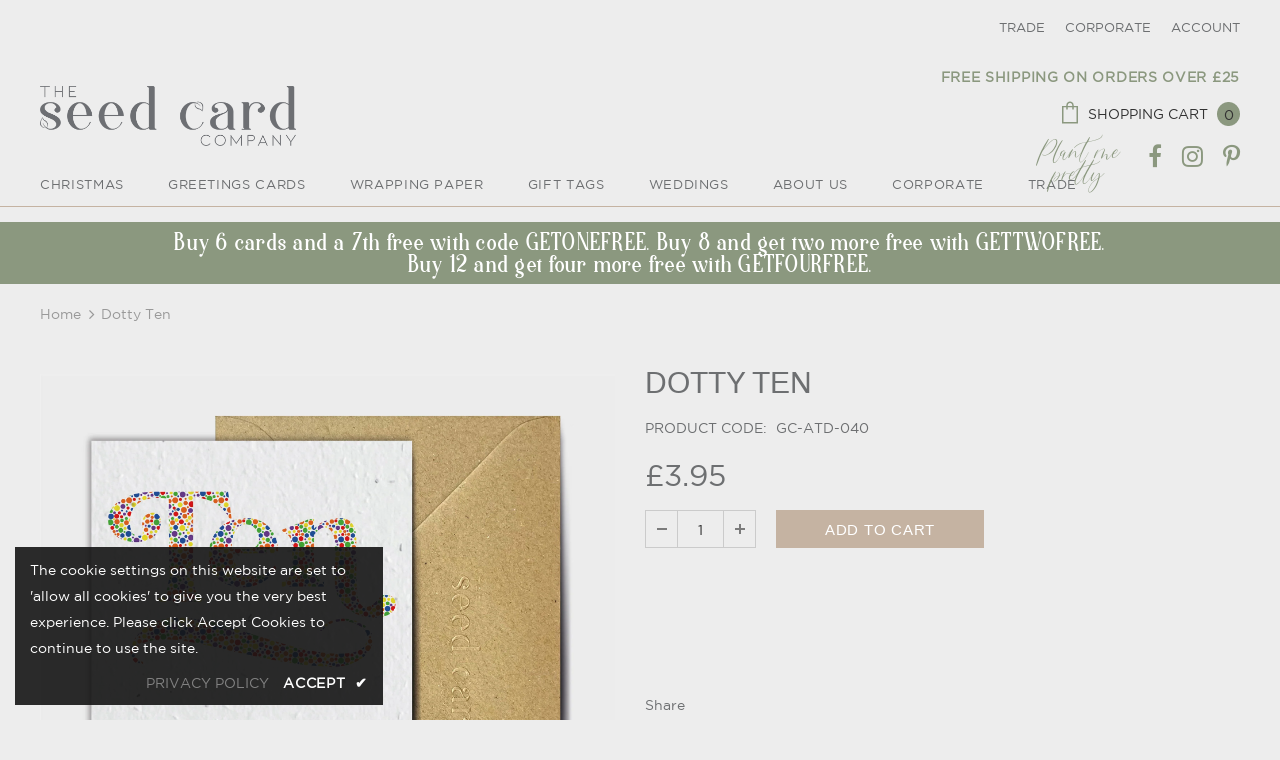

--- FILE ---
content_type: text/javascript
request_url: https://cdn.shopify.com/proxy/3f2d7d938ab24c6ba32f8f3f61e0633c0d0ba6329af415e6574c47e06cf7415f/tabs.tkdigital.dev/scripts/ne_smart_tabs_330beb8b57af65bcf833fcebe835d6ff.js?shop=seed-card-company.myshopify.com&sp-cache-control=cHVibGljLCBtYXgtYWdlPTkwMA
body_size: 13856
content:
function SmartTabs(id,appUrl,shopName){let url=window.location.protocol+'//'+window.location.host+window.location.pathname;let urlJson=new URL(window.location.href);urlJson.pathname+='.json';let urlHost=window.location.protocol+'//'+window.location.host;this.load=async function(data){if(window._NMST_INJECT_FLAG)return;window._NMST_INJECT_FLAG=!0;let settings=data.settings;let colors=data.colors;let layout=data.layout;let glyphs=data.glyphs;let staticTabs=data.static_tabs;let chargesAccepted=data.charges_accepted;let showAddblock=data.show_addblock;let markupAddblock=data.markup_addblock;let is_product_in_collection=data.is_product_in_collection;if(settings.shop_id===33741){getNonAsync('https://tabs.tkdigital.dev/app/tabs/'+settings.shop_id+'/settings',function(data){settings=data.settings;colors=data.colors;layout=data.layout;glyphs=data.glyphs;staticTabs=data.static_tabs;chargesAccepted=data.charges_accepted;showAddblock=data.show_addblock;markupAddblock=data.markup_addblock})}
if((url.indexOf('product')===-1&&id!==24695)||id===14378||(url==='https://hygieparis.com/'&&id===11706))return;window.tabsId=id;window.forceAccordion=id;let inPreview=window.location.href.indexOf('smart-tabs-preview')!==-1;if(!inPreview)if(!settings.enabled)return;let appBlockType=document.getElementById('nmst-slot')?.dataset.nmstSlot;var descriptionBlock=document.querySelector('div[itemprop=description]:not([smart-tabs-app-block-description])');if(descriptionBlock===null||descriptionBlock===undefined)descriptionBlock=document.getElementsByClassName("product-single__description")[0];if(descriptionBlock===null||descriptionBlock===undefined)descriptionBlock=document.getElementsByClassName("product-description-wrapper")[0];if(descriptionBlock===null||descriptionBlock===undefined)descriptionBlock=document.getElementsByClassName("product__description")[0];if(descriptionBlock===null||descriptionBlock===undefined)descriptionBlock=document.getElementsByClassName("description")[0];if(descriptionBlock===null||descriptionBlock===undefined)descriptionBlock=document.getElementsByClassName("product-description")[0];if(descriptionBlock===null||descriptionBlock===undefined)descriptionBlock=document.getElementsByClassName("prodescript")[0];if(descriptionBlock===null||descriptionBlock===undefined)descriptionBlock=document.getElementsByClassName("desc_div_contain")[0];if(descriptionBlock===null||descriptionBlock===undefined)descriptionBlock=document.getElementById("smart-tabs-description");if(descriptionBlock===null||descriptionBlock===undefined)descriptionBlock=document.getElementsByClassName("smart-tabs-description")[0];if(descriptionBlock===null||descriptionBlock===undefined)descriptionBlock=document.getElementsByClassName("product__info__detailed")[0];if(descriptionBlock===null||descriptionBlock===undefined)descriptionBlock=document.getElementsByClassName("ProductMeta__Description")[0];if(descriptionBlock===null||descriptionBlock===undefined)descriptionBlock=document.getElementsByClassName("product-description-wrapper")[0];if(descriptionBlock===null||descriptionBlock===undefined)descriptionBlock=document.getElementsByClassName("product-item-caption-desc")[0];if(descriptionBlock===null||descriptionBlock===undefined)descriptionBlock=document.getElementsByClassName("product__description")[0];if(descriptionBlock===null||descriptionBlock===undefined)descriptionBlock=document.querySelector('div[data-block-id="description"]');if(descriptionBlock===null||descriptionBlock===undefined&&settings.shop_id===66035)descriptionBlock=document.querySelector('.product-block--price ~ .product-block:last-child > .rte');if(appBlockType=='app'&&settings.is_default_tab){descriptionBlock&&descriptionBlock.style.setProperty('display','none','important');descriptionBlock=document.querySelector('[smart-tabs-app-block-description]')}else if(appBlockType=='app'){descriptionBlock=document.querySelector('[smart-tabs-app-block-description]');descriptionBlock&&descriptionBlock.style.removeProperty('display')}
if(descriptionBlock===null||descriptionBlock===undefined){console.log(id);console.log('Failed to find product description for SmartTabs app.');return}
let originalDescription=descriptionBlock;let tags=originalDescription.querySelectorAll(settings.header_tab_tag);let tabs=[];let excludedTabs=[];if(tags.length===0){if(!settings.is_default_tab)tabs.push({'label':null,'content':originalDescription.innerHTML.trim()});else tabs.push({'label':settings.default_tab_title===''?'Description':settings.default_tab_title,'content':originalDescription.innerHTML.trim()})}else{Array.from(originalDescription.childNodes).forEach(function(node){if(node.nodeType===3&&node.nodeValue.trim()!==""){let paragraph=document.createElement("p");paragraph.appendChild(node.cloneNode());node.parentNode.insertBefore(paragraph,node.nextSibling)}})}
let tagsCount=0;for(let i=0;i<tags.length;i++){let tag=tags[i];let nextTag=tags[i+1];let content='';if(settings.is_default_tab&&tagsCount===0){let prevElements=[];let prevElement=tag.previousElementSibling;while(prevElement){prevElements.push(prevElement);prevElement=prevElement.previousElementSibling}
prevElements.reverse().forEach(function(element){content+=element.outerHTML});if(content===''){if(nextTag!==undefined){let tempContent='';let currentNode=tag.nextElementSibling;while(currentNode&&currentNode.tagName.toLowerCase()!==nextTag.tagName.toLowerCase()){tempContent+=currentNode.outerHTML;currentNode=currentNode.nextElementSibling}
tabs.push({'label':tag.innerHTML.trim(),'content':tempContent.trim()})}else{let tempContent='';let currentNode=tag.nextElementSibling;while(currentNode){tempContent+=currentNode.outerHTML;currentNode=currentNode.nextElementSibling}
tabs.push({'label':tag.innerHTML.trim(),'content':tempContent.trim()})}
tagsCount++;continue}
tabs.push({'label':settings.default_tab_title===''?'Description':settings.default_tab_title,'content':content.trim()})}else if(tagsCount===0){let prevElements=[];let prevElement=tag.previousElementSibling;while(prevElement){prevElements.push(prevElement);prevElement=prevElement.previousElementSibling}
prevElements.reverse().forEach(function(element){content+=element.outerHTML});tabs.push({'label':null,'content':content.trim()})}
tagsCount++;if(nextTag!==undefined){content='';let currentNode=tag.nextElementSibling;while(currentNode&&currentNode.tagName.toLowerCase()!==nextTag.tagName.toLowerCase()){content+=currentNode.outerHTML;currentNode=currentNode.nextElementSibling}}else{content='';let currentNode=tag.nextElementSibling;while(currentNode){content+=currentNode.outerHTML;currentNode=currentNode.nextElementSibling}}
if(tagsCount===0)tabs.push({'label':tag.innerHTML.trim(),'content':content.trim()});else tabs.push({'label':tag.innerHTML.trim(),'content':content.trim()})}
if(settings.content_below_tabs_type!=='off'){for(let i=0;i<tabs.length;i++){let tab=tabs[i];let separatorHTag='<'+settings.content_below_tabs_heading.toLowerCase()+'>';let separatorIndex=tab.content.indexOf(separatorHTag);if(separatorIndex===-1)continue;excludedTabs.push(tab.content.substring(tab.content.indexOf(separatorHTag)));tabs[i].content=tab.content.substring(0,tab.content.indexOf(separatorHTag))}}
let product=null;for(let i=0;i<staticTabs.length;i++){let tab=staticTabs[i];if(!tab.active)continue;if(tab.excluded_products.length>0){if(!product)product=getJSON(urlJson.toString()).product;if(!product)product=window.ShopifyAnalytics.meta.product;if(!product||tab.excluded_products.includes(product.id)||tab.excluded_products.includes(product.id.toString()))continue}
if(!tab.filters_active){tabs.push({'label':tab.title,'content':tab.type!=='Custom'?null:!tab.static_content?'':tab.static_content.trim(),'type':tab.type,});continue}
if(!product)product=getJSON(urlJson.toString()).product;if(!product)product=window.ShopifyAnalytics.meta.product;if(!product){tabs.push({'label':tab.title,'content':tab.type!=='Custom'?null:!tab.static_content?'':tab.static_content.trim(),'type':tab.type,});continue}
let tagExists=!1
let productExists=tab.included_products.includes(product.id)||tab.included_products.includes(product.id.toString());let collectionExists=!1;let typeExists=tab.included_types.includes(product.product_type.toLowerCase());let vendorExists=tab.included_vendors.includes(product.vendor.toLowerCase());async function fetchCollections(productHandle,collectionsHandle){try{const response=await fetch(`${urlHost}/apps/smarttabs/is_product_in_collection?product=${productHandle}&collections=${collectionsHandle}`);const text=await response.text();const parsedText=JSON.parse(text);collectionExists=parsedText.in_collection}catch(error){console.error('Error:',error)}}
function hasIntersection(array1,array2){if(!Array.isArray(array1))return!1;for(const element of array2){if(array1.includes(element.toLowerCase())){return!0}}
return!1}
if(tab.included_tags.length>0){tagExists=hasIntersection(tab.included_tags,product.tags.split(", "))}
if(tab.included_collections.length>0){if(window.hasOwnProperty("SMART_TABS_PRODUCT_COLLECTIONS")){collectionExists=hasIntersection(tab.included_collections,window.SMART_TABS_PRODUCT_COLLECTIONS)}else{let collectionsHandle=tab.included_collections.join(",");await fetchCollections(product.handle,collectionsHandle)}}
if(!productExists&&!collectionExists&&!typeExists&&!vendorExists&&!tagExists)continue;tabs.push({'label':tab.title,'content':tab.type!=='Custom'?null:!tab.static_content?'':tab.static_content.trim(),'type':tab.type,})}
descriptionBlock.style.display='none';buzzTabs().loadCss(colors,layout,settings);buzzTabs().build(tabs,excludedTabs,descriptionBlock,showAddblock,markupAddblock,id,shopName,settings,glyphs);buzzTabs().generate();buzzTabs().handleEvents(settings);let maxWidth=document.querySelector('.smart-tabs-wrapper').offsetWidth-10;let tabNavWidth=document.querySelector('.smart-tabs-navigation-links').offsetWidth;let tabNavHeight=document.querySelector('.smart-tabs-navigation-links').offsetHeight;let tabNavFirstHeight=document.querySelector('.smart-tabs-navigation-li:first-child')?.offsetHeight||0;let allCurrentTabs=document.querySelectorAll('.smart-tabs-navigation-li');let allCurrentTabsWidth=Array.from(allCurrentTabs).reduce((sum,el)=>{return sum+el.offsetWidth},0);let currentWidth=document.documentElement.clientWidth;if(id===55996){maxWidth=document.querySelector('.smart-tabs-wrapper').offsetWidth+1}
let forceAccordion=!1;if(settings.switch_to_accordion==='auto_switch'){forceAccordion=allCurrentTabsWidth>=maxWidth}else{if(currentWidth<=settings.mobile_brackpoint){forceAccordion=!0}}
if(id===50305){forceAccordion=tabNavWidth>=maxWidth||tabNavHeight-10>tabNavFirstHeight}
if(settings.layout_style!=='auto'){allCurrentTabs=document.querySelectorAll('.smart-tabs-navigation-li');allCurrentTabsWidth=Array.from(allCurrentTabs).reduce((sum,el)=>{return sum+el.offsetWidth},0);window.forceAccordion=settings.layout_style==='always_accordion';buzzTabs().switchTabsAccordion(settings);return}
window.forceAccordion=forceAccordion;buzzTabs().switchTabsAccordion(settings);window.addEventListener("resize",function(){currentWidth=document.documentElement.clientWidth;maxWidth=document.querySelector('.smart-tabs-wrapper').offsetWidth-10;if(id===55996){maxWidth=document.querySelector('.smart-tabs-wrapper').offsetWidth+1}
if(settings.switch_to_accordion==='auto_switch'){forceAccordion=allCurrentTabsWidth>=maxWidth}else{if(currentWidth<=settings.mobile_brackpoint){forceAccordion=!0}else{forceAccordion=!1}}
if(id===50305){forceAccordion=tabNavWidth>=maxWidth||tabNavHeight-10>tabNavFirstHeight}
if(!window.forceAccordion&&!forceAccordion)return;if(window.forceAccordion&&forceAccordion)return;window.forceAccordion=forceAccordion;buzzTabs().switchTabsAccordion(settings)});function getCookie(name){name=name+"=";let decodedCookie=decodeURIComponent(document.cookie);let ca=decodedCookie.split(';');for(let i=0;i<ca.length;i++){let c=ca[i];while(c.charAt(0)==' '){c=c.substring(1)}
if(c.indexOf(name)==0){return c.substring(name.length,c.length)}}
return""}};function getNonAsync(url,callback){let xhr=new XMLHttpRequest();xhr.open('GET',url,!1);xhr.onload=function(){if(xhr.status===200){callback(xhr.responseText)}};xhr.send()}
function getJSON(url){let xhr;if(window.tabsId===66815){const tmpIframe=document.createElement('iframe');tmpIframe.style.setProperty('display','none');document.body.appendChild(tmpIframe);const restoredXhr=tmpIframe.contentWindow.XMLHttpRequest;xhr=new restoredXhr()}else{xhr=new XMLHttpRequest()}
xhr.open('GET',url,!1);xhr.setRequestHeader('Content-Type','application/json');xhr.send();if(xhr.status===200){return JSON.parse(xhr.responseText)}else{throw new Error('Request failed with status '+xhr.status)}}}
if(!window.hasOwnProperty('buzzTabs')){let buzzTabs=function(){let build=function(tabs,excludedTabs,descriptionBlock,showAddblock,markupAddblock,id,shopName,settings,glyphs){let wrapperDiv=document.createElement('div');wrapperDiv.classList.add('smart-tabs-wrapper');wrapperDiv.classList.add('Rte');wrapperDiv.classList.add(document.getElementById('nmst-slot')?.dataset.nmstSlot);wrapperDiv.setAttribute('style','margin: 15px 0');let navigationWrapper=document.createElement('div');navigationWrapper.classList.add('smart-tabs-navigation-wrapper');let contentWrapper=document.createElement('div');contentWrapper.classList.add('smart-tabs-content-wrapper');let navigationLinks=document.createElement('div');navigationLinks.classList.add('smart-tabs-navigation-links');navigationLinks.setAttribute('role','tablist');navigationLinks.setAttribute('aria-label','Smart Tabs');if(settings.allow_multiple_open_accordion&&settings.layout_style!=='always_tabs'){navigationLinks.setAttribute('aria-multiselectable','true')}else{navigationLinks.setAttribute('aria-multiselectable','false')}
let nextTabActive=settings.open_first_accordion;for(let i=0;i<tabs.length;i++){let tab=tabs[i];if(i===0&&!tab.label){let untabbedContent=document.createElement('div');untabbedContent.classList.add('smart-tabs-untabbed-content');untabbedContent.innerHTML=tab.content;wrapperDiv.appendChild(untabbedContent);continue}
let navigationLi=document.createElement('div');if(nextTabActive)navigationLi.classList.add('smart-tabs-navigation-li-active');navigationLi.classList.add('smart-tabs-navigation-li');navigationLi.setAttribute('id','link-id'+i);navigationLi.setAttribute('role','tab');navigationLi.setAttribute('aria-controls','smart-tabs-content-'+i);navigationLi.setAttribute('data-tab-link-id',i);navigationLi.setAttribute('tabindex',-1);navigationLi.setAttribute('aria-selected','false');navigationLi.innerHTML=tab.label;let plusSymbol=document.createElement('span');plusSymbol.style.display='none';plusSymbol.classList.add('smart-tabs-accordion-symbol','smart-tabs-accordion-plus');if(glyphs.hasOwnProperty("sprite")&&glyphs.sprite!==""){document.body.insertAdjacentHTML("afterbegin",atob(glyphs.sprite))}
if(glyphs.close!==""){if(glyphs.close.startsWith("data")){plusSymbol.innerHTML=`<img src="${glyphs.close}" alt="close icon" width="20" height="20">`}else{plusSymbol.innerHTML=`<svg width="20" height="20"><use xlink:href="#${glyphs.close}" width="20" height="20"></use></svg>`}}
navigationLi.append(plusSymbol);let minusSymbol=document.createElement('span');minusSymbol.style.display='none';minusSymbol.classList.add('smart-tabs-accordion-symbol','smart-tabs-accordion-minus');if(glyphs.open!==""){if(glyphs.open.startsWith("data")){minusSymbol.innerHTML=`<img src="${glyphs.open}" alt="open icon" width="20" height="20">`}else{minusSymbol.innerHTML=`<svg width="20" height="20"><use xlink:href="#${glyphs.open}" width="20" height="20"></use></svg>`}}
navigationLi.append(minusSymbol);navigationLinks.append(navigationLi);let contentBlock=document.createElement('div');if(nextTabActive){contentBlock.classList.add('smart-tabs-content-block-active');nextTabActive=!1}
contentBlock.classList.add('smart-tabs-content-block');contentBlock.setAttribute('id','smart-tabs-content-'+i);contentBlock.setAttribute('role','tabpanel');contentBlock.setAttribute('aria-labelledby','link-id'+i);contentBlock.setAttribute('tabindex',0);contentBlock.innerHTML=tab.content;if(tab.type!==undefined){if(tab.type==='Custom')contentBlock.innerHTML=tab.content;else if(tab.type==='Judge.me reviews')contentBlock.innerHTML='<div class="static-tab-content" id="smart-tabs-judge-me-reviews"></div>';else if(tab.type==='Shopify reviews')contentBlock.innerHTML='<div class="static-tab-content" id="smart-tabs-shopify-reviews"></div>';else if(tab.type==='YotPo reviews')contentBlock.innerHTML='<div class="static-tab-content" id="smart-tabs-yotpo-reviews"></div>';else if(tab.type==='Loox')contentBlock.innerHTML='<div class="static-tab-content" id="smart-tabs-loox-reviews"></div>';else if(tab.type==='Stamped')contentBlock.innerHTML='<div class="static-tab-content" id="smart-tabs-stamped-reviews"></div>';else if(tab.type==='Ali')contentBlock.innerHTML='<div class="static-tab-content" id="smart-tabs-ali-reviews"></div>';else if(tab.type==='Fera')contentBlock.innerHTML='<div class="static-tab-content" id="smart-tabs-fera-reviews"></div>'}
contentWrapper.append(contentBlock)}
let excludedHTML='';for(let i=0;i<excludedTabs.length;i++){let tab=excludedTabs[i];excludedHTML+=tab}
navigationWrapper.append(navigationLinks);wrapperDiv.append(navigationWrapper);wrapperDiv.append(contentWrapper);if(showAddblock){let branding=document.createElement("div");branding.classList.add("smart-tabs-branding");branding.insertAdjacentHTML("beforeend",markupAddblock);wrapperDiv.append(branding)}
if(excludedHTML!==''){let excludedContent=document.createElement('div');excludedContent.classList.add('smart-tabs-excluded-content');excludedContent.innerHTML=excludedHTML;wrapperDiv.append(excludedContent)}
if(settings.has_static_content){let staticContent=document.createElement('div');staticContent.classList.add('smart-tabs-static-content');staticContent.style.padding='15px 0';staticContent.innerHTML=settings.static_content;wrapperDiv.appendChild(staticContent)}
descriptionBlock.parentNode.insertBefore(wrapperDiv,descriptionBlock.nextSibling)};let loadCss=function(colors,layout,settings){let customCss='';customCss+='.smart-tabs-navigation-li.smart-tabs-navigation-accordion{margin: '+layout.tab_margin_top+'px 0 '+layout.tab_margin_bottom+'px 0 !important;}';if(layout.content_border_width<=1&&layout.border_width<=1)
customCss+='.smart-tabs-content-wrapper{margin-top: -1px;}';customCss+='.smart-tabs-navigation-li{display: inline-block;cursor:pointer;padding: 13px 15px;position:relative;}';customCss+='.smart-tabs-navigation-li.smart-tabs-navigation-accordion{display: block;cursor:pointer;padding: 13px 15px;position:relative;margin: 0;display: flex;align-items: center;    justify-content: space-between;}';if(settings.glyphs_align==="left"){customCss+='.smart-tabs-navigation-li.smart-tabs-navigation-accordion{flex-direction: row-reverse;}'}else if(settings.glyphs_align==="right"){customCss+='.smart-tabs-navigation-li.smart-tabs-navigation-accordion{flex-direction: row;}'}
customCss+='.smart-tabs-navigation-li{background-color: '+colors.inactive_background_color+';color: '+colors.inactive_text_color+'!important;}';customCss+='.smart-tabs-navigation-li { '+'border-top-width: '+(layout.inactive_tab_top?layout.border_width+'px':'0')+'; '+'border-right-width: '+(layout.inactive_tab_right?layout.border_width+'px':'0')+'; '+'border-bottom-width: '+(layout.inactive_tab_bottom?layout.border_width+'px':'0')+'; '+'border-left-width: '+(layout.inactive_tab_left?layout.border_width+'px':'0')+'; '+'border-color: '+colors.border_color+'; '+'border-style: solid; '+'}';customCss+='.smart-tabs-navigation-li.smart-tabs-navigation-accordion { '+'border-top-width: '+(layout.inactive_tab_top_acord?layout.border_width+'px':'0')+'; '+'border-right-width: '+(layout.inactive_tab_right_acord?layout.border_width+'px':'0')+'; '+'border-bottom-width: '+(layout.inactive_tab_bottom_acord?layout.border_width+'px':'0')+'; '+'border-left-width: '+(layout.inactive_tab_left_acord?layout.border_width+'px':'0')+'; '+'border-color: '+colors.border_color+'; '+'border-style: solid; '+'}';customCss+='.smart-tabs-navigation-li{font-size: '+layout.font_size+';line-height: '+(layout.heading_height==='auto'?'10px':layout.heading_height)+'; border-radius: '+layout.border_radius+'px;}';customCss+='.smart-tabs-navigation-li{margin: '+layout.tab_margin_top+'px '+layout.tab_margin_right+'px '+layout.tab_margin_bottom+'px '+layout.tab_margin_left+'px;}';if(layout.title_font_style==='italic')customCss+='.smart-tabs-navigation-li{font-style: italic;}';if(layout.title_font_style==='bold')customCss+='.smart-tabs-navigation-li{font-weight: bold;}';customCss+='.smart-tabs-navigation-li:not(.smart-tabs-navigation-li-active):hover {background-color: '+layout.tab_hover_color+';}';customCss+='.smart-tabs-navigation-li-active{background-color: '+colors.title_background_color+';color: '+colors.title_text_color+'!important;}';customCss+='.smart-tabs-navigation-li-active { '+'border-top-width: '+(layout.active_tab_top?layout.border_width+'px':'0')+'; '+'border-right-width: '+(layout.active_tab_right?layout.border_width+'px':'0')+'; '+'border-bottom-width: '+layout.border_width+'px; '+'border-left-width: '+(layout.active_tab_left?layout.border_width+'px':'0')+'; '+'border-top-color: '+colors.active_border_color+'; '+'border-left-color: '+colors.active_border_color+'; '+'border-right-color: '+colors.active_border_color+'; '+'border-bottom-color: '+(layout.active_tab_bottom?colors.active_border_color:colors.content_background_color)+'; '+'border-style: solid; '+'}';customCss+='.smart-tabs-navigation-li-active.smart-tabs-navigation-accordion { '+'border-top-width: '+(layout.active_tab_top_acord?layout.border_width+'px':'0')+'; '+'border-right-width: '+(layout.active_tab_right_acord?layout.border_width+'px':'0')+'; '+'border-bottom-width: '+(layout.active_tab_bottom_acord?layout.border_width+'px':'0')+'; '+'border-left-width: '+(layout.active_tab_left_acord?layout.border_width+'px':'0')+'; '+'border-color: '+colors.active_border_color+';}';if(!(layout.border_width>1||layout.border_radius>1||layout.content_border_width!=1||layout.content_border_radius>1||layout.tab_margin_bottom>0)){customCss+='.smart-tabs-navigation-li-active{margin: '+layout.tab_margin_top+'px '+layout.tab_margin_right+'px '+layout.tab_margin_bottom+'px '+layout.tab_margin_left+'px !important;}'}else{customCss+='.smart-tabs-navigation-li-active{margin: '+layout.tab_margin_top+'px '+layout.tab_margin_right+'px -1px '+layout.tab_margin_left+'px !important;}'}
customCss+='.smart-tabs-content-block {background-color: '+colors.content_background_color+'; color: '+colors.content_text_color+'; padding: '+(layout.content_padding?layout.content_padding+'px':'15px 0 15px')+'; border-radius: '+layout.content_border_radius+'px;}';customCss+='.smart-tabs-content-block p {background-color: '+colors.content_background_color+'; color: '+colors.content_text_color+' !important; word-wrap: break-word;}';customCss+='.smart-tabs-content-block > :first-child {margin-block-start: 0;} .smart-tabs-content-block > :last-child {margin-block-end: 0;}';customCss+='.smart-tabs-static-content * {word-wrap: break-word;}';customCss+='.smart-tabs-content-block { '+'border-top-width: '+(layout.content_top?layout.content_border_width+'px':'0')+'; '+'border-right-width: '+(layout.content_right?layout.content_border_width+'px':'0')+'; '+'border-bottom-width: '+(layout.content_bottom?layout.content_border_width+'px':'0')+'; '+'border-left-width: '+(layout.content_left?layout.content_border_width+'px':'0')+'; '+'border-color: '+colors.content_border_color+'; '+'border-style: solid; '+'}';customCss+='.smart-tabs-content-block.smart-tabs-content-block-clone { '+'border-top-width: '+(layout.content_top_acord?layout.content_border_width+'px':'0')+'; '+'border-right-width: '+(layout.content_right_acord?layout.content_border_width+'px':'0')+'; '+'border-bottom-width: '+(layout.content_bottom_acord?layout.content_border_width+'px':'0')+'; '+'border-left-width: '+(layout.content_left_acord?layout.content_border_width+'px':'0')+'; '+'border-color: '+colors.content_border_color+'; '+'border-style: solid; '+'}';if(!layout.content_bottom_acord){customCss+='.smart-tabs-navigation-links:has(> .smart-tabs-content-block.smart-tabs-content-block-clone:last-child) .smart-tabs-content-block.smart-tabs-content-block-clone:last-child { '+'border-bottom: '+layout.content_border_width+'px solid '+colors.content_border_color+';}'}
customCss+='.smart-tabs-content-block-clone {display: block !important;}';customCss+='.smart-tabs-content-block img {max-width: 100%; height: auto;}';if(layout.border_radius==0&&layout.tab_margin_bottom==0){customCss+='.smart-tabs-content-block-clone:has(+ .smart-tabs-navigation-li.smart-tabs-navigation-accordion) {border-bottom: none;}';customCss+='.smart-tabs-navigation-li.smart-tabs-navigation-accordion.smart-tabs-navigation-li-active {border-bottom-width: '+(layout.active_tab_bottom?layout.content_border_width+'px':'0')+';}';customCss+='.smart-tabs-navigation-li.smart-tabs-navigation-accordion + .smart-tabs-navigation-li.smart-tabs-navigation-accordion {border-top: none;}'}
if(settings.custom_css_active)customCss+=settings.custom_css;if(settings.content_below_tabs_type==='on')
customCss+='.smart-tabs-excluded-content '+settings.content_below_tabs_heading.toLowerCase()+' {display:none;}';const styleElement=document.createElement("style");styleElement.setAttribute("type","text/css");const cssText=`
      .smart-tabs-wrapper { clear: both; }
      .smart-tabs-navigation-li { font-weight: 400; }
      .smart-tabs-navigation-li-active { font-weight: 400; }
      .smart-tabs-navigation-wrapper { text-align: left; }
      .smart-tabs-navigation-links { display: block; }
      .smart-tabs-content-block-active { display: block !important; }
      .smart-tabs-content-block { display: none; }
      .smart-tabs-untabbed-content, .smart-tabs-excluded-content { padding: 15px 0; }
      #ruler { visibility: hidden; white-space: nowrap; }
      .smart-tabs-branding { text-align: right; font-size: 11px; margin-top: 5px; display: block !important; }
      .smart-tabs-branding a { border-bottom: 0 !important; text-decoration: none !important; }
      ${customCss}
    `;styleElement.appendChild(document.createTextNode(cssText));document.head.appendChild(styleElement)};let generate=function(){let shopifySource=document.getElementById("shopify-product-reviews");let shopifyTarget=document.getElementById("smart-tabs-shopify-reviews");if(shopifySource&&shopifyTarget)shopifyTarget.appendChild(shopifySource);let judgeMeSource=document.getElementById("judgeme_product_reviews");let judgeMeTarget=document.getElementById("smart-tabs-judge-me-reviews");if(judgeMeSource&&judgeMeTarget)judgeMeTarget.appendChild(judgeMeSource);let yotPoTarget=document.getElementById("smart-tabs-yotpo-reviews");let yotPoSource=document.querySelector(".yotpo-main-widget");if(yotPoSource){if(yotPoTarget)yotPoTarget.appendChild(yotPoSource);}else{function handleYotPoElements(){yotPoSource=document.querySelector(".yotpo-widget-instance[data-yotpo-description][data-v-app]");if(yotPoSource){observer.disconnect();if(yotPoTarget)yotPoTarget.appendChild(yotPoSource);}}
const observer=new MutationObserver(handleYotPoElements);observer.observe(document.body,{childList:!0,subtree:!0});handleYotPoElements()}
let looxSource=document.getElementById("looxReviews");let looxTarget=document.getElementById("smart-tabs-loox-reviews");if(looxSource&&looxTarget)looxTarget.appendChild(looxSource);let stampedSource=document.getElementById("stamped-main-widget");let stampedTarget=document.getElementById("smart-tabs-stamped-reviews");if(stampedSource&&stampedTarget)stampedTarget.appendChild(stampedSource);let aliSource=document.getElementById("shopify-ali-review");let aliTarget=document.getElementById("smart-tabs-ali-reviews");if(aliSource&&aliTarget)aliTarget.appendChild(aliSource);let productId='';if(Shopify.designMode){try{const tag=document.querySelector("#OnlineStoreEditorData");const data=JSON.parse(tag.textContent);if(data.template&&data.template.basename==="product"){productId=data.template.resource.gid.split("gid://shopify/Product/").pop()}}catch(error){console.log(error)}}else{productId=window.ShopifyAnalytics.meta.product.id}
let feraTarget=document.getElementById("smart-tabs-fera-reviews");if(feraTarget)feraTarget.innerHTML=`<div data-fera-container="product_reviews" data-product-id=${productId}></div>`;let kiwiSource=document.getElementById("KiwiSizingChart");let kiwiTarget=document.getElementById("kiwi-sizing-guide");if(kiwiSource&&kiwiTarget)kiwiTarget.appendChild(kiwiSource);};const waitForElement=(selector)=>{return new Promise(resolve=>{if(document.querySelector(selector)){return resolve(document.querySelector(selector))}
const observer=new MutationObserver(mutations=>{if(document.querySelector(selector)){resolve(document.querySelector(selector));observer.disconnect()}});observer.observe(document.body,{childList:!0,subtree:!0})})}
let handleEvents=function(settings){let currentTabs=document.querySelectorAll(".smart-tabs-navigation-li");currentTabs.forEach(function(currentTab){currentTab.addEventListener("click",function(){let clickedLink=this;let linkId=clickedLink.dataset.tabLinkId;let tabsContent=document.querySelector('.smart-tabs-content-wrapper');let activeLi=document.querySelectorAll('.smart-tabs-navigation-li.smart-tabs-navigation-li-active');if(!window.forceAccordion||!settings.allow_multiple_open_accordion){activeLi.forEach(function(link){link.setAttribute('tabindex',-1);link.setAttribute('aria-selected','false')})}
if(activeLi.length>0&&!settings.allow_multiple_open_accordion){let activeLinkId=activeLi[0].dataset.tabLinkId;let contentToAppend=document.querySelector('#smart-tabs-content-'+activeLinkId);contentToAppend.classList.remove('smart-tabs-content-block-clone');contentToAppend.setAttribute('aria-hidden',!0);tabsContent.appendChild(contentToAppend)}
if(!window.forceAccordion){let allTabs=document.querySelectorAll('.smart-tabs-navigation-li');allTabs.forEach(function(tab){tab.classList.remove('smart-tabs-navigation-li-active')});clickedLink.classList.add('smart-tabs-navigation-li-active');clickedLink.setAttribute('tabindex','0');clickedLink.setAttribute('aria-selected','true');let contentBlocksCloneToRemove=document.querySelectorAll('.smart-tabs-content-block-clone');contentBlocksCloneToRemove.forEach(function(element){element.remove()});let contentBlocksToRemove=document.querySelectorAll('.smart-tabs-content-block');contentBlocksToRemove.forEach(function(element){element.classList.remove('smart-tabs-content-block-active');element.setAttribute('aria-hidden','true')});let contentElement=document.querySelector('#smart-tabs-content-'+linkId);contentElement.classList.add('smart-tabs-content-block-active');contentElement.setAttribute('aria-hidden','false');return}
if(clickedLink.classList.contains('smart-tabs-navigation-li-active')){clickedLink.classList.remove('smart-tabs-navigation-li-active');clickedLink.setAttribute('tabindex','-1');clickedLink.setAttribute('aria-selected','false');clickedLink.setAttribute('aria-expanded','false');let plusIcon=clickedLink.querySelector('.smart-tabs-accordion-plus');let minusIcon=clickedLink.querySelector('.smart-tabs-accordion-minus');plusIcon.style.display='inline';minusIcon.style.display='none';if(!settings.allow_multiple_open_accordion){let elementsToRemove=document.querySelectorAll('.smart-tabs-content-block-clone');elementsToRemove.forEach(function(element){element.remove()})}else{let nextCloneElement=clickedLink.nextElementSibling;if(nextCloneElement&&nextCloneElement.classList.contains('smart-tabs-content-block-clone')){nextCloneElement.classList.remove('smart-tabs-content-block-clone');nextCloneElement.setAttribute('aria-hidden','true');tabsContent.appendChild(nextCloneElement)}}}else{clickedLink.classList.add('smart-tabs-navigation-li-active');clickedLink.setAttribute('tabindex','0');clickedLink.setAttribute('aria-selected','true');clickedLink.setAttribute('aria-expanded','true');if(!settings.allow_multiple_open_accordion){document.querySelectorAll('.smart-tabs-accordion-minus').forEach(function(element){element.style.display='none'});document.querySelectorAll('.smart-tabs-navigation-li').forEach(function(element){element.classList.remove('smart-tabs-navigation-li-active')});document.querySelectorAll('.smart-tabs-content-block-clone').forEach(function(element){element.remove()});document.querySelectorAll('.smart-tabs-content-block').forEach(function(element){element.classList.remove('smart-tabs-content-block-active')});document.querySelectorAll('.smart-tabs-accordion-plus').forEach(function(element){element.style.display='inline'});clickedLink.classList.add('smart-tabs-navigation-li-active');clickedLink.setAttribute('tabindex','0');clickedLink.setAttribute('aria-selected','true');document.querySelectorAll('.smart-tabs-navigation-li.smart-tabs-navigation-accordion').forEach(function(element){element.setAttribute('aria-expanded','false')});clickedLink.setAttribute('aria-expanded','true')}
let contentElement=document.getElementById('smart-tabs-content-'+linkId);contentElement.classList.add('smart-tabs-content-block-clone');contentElement.setAttribute('aria-hidden','false');clickedLink.after(contentElement);clickedLink.querySelector('.smart-tabs-accordion-minus').style.display='inline';clickedLink.querySelector('.smart-tabs-accordion-plus').style.display='none'}})})}
let switchTabsAccordion=function(settings){let tabsContent=document.querySelector('.smart-tabs-content-wrapper');let navigationLinks=document.querySelectorAll('.smart-tabs-navigation-li');let activeLink=document.querySelector('.smart-tabs-navigation-li-active');navigationLinks.forEach(function(link){link.classList.remove('smart-tabs-navigation-li-active')});if(!activeLink){activeLink=navigationLinks[0];activeLink?.setAttribute('tabindex','0');activeLink?.setAttribute('aria-selected','true')}
if(window.forceAccordion){document.querySelectorAll('.smart-tabs-navigation-li.smart-tabs-navigation-accordion').forEach(function(element){element.setAttribute('aria-expanded','false')});document.querySelectorAll('.smart-tabs-navigation-li.smart-tabs-navigation-accordion.smart-tabs-navigation-li-active').forEach(function(element){element.setAttribute('aria-expanded','true')})}
if(window.forceAccordion&&settings.allow_multiple_open_accordion){document.querySelectorAll('.smart-tabs-navigation-links').forEach(function(link){link.setAttribute('aria-multiselectable','true')})}else{document.querySelectorAll('.smart-tabs-navigation-links').forEach(function(link){link.setAttribute('aria-multiselectable','false')})}
if(!window.forceAccordion&&settings.allow_multiple_open_accordion){document.querySelectorAll('.smart-tabs-navigation-li').forEach(function(element){element.setAttribute('aria-selected','false')});document.querySelectorAll('.smart-tabs-navigation-li.smart-tabs-navigation-li-active').forEach(function(element){element.setAttribute('aria-selected','false')})}
if(window.forceAccordion&&!settings.open_first_accordion){document.querySelector('.smart-tabs-navigation-links').style.display='block';navigationLinks.forEach(function(link){link.classList.add('smart-tabs-navigation-accordion');link.setAttribute('tabindex','-1');link.setAttribute('aria-selected','false');link.setAttribute('aria-expanded','false')});document.querySelectorAll('.smart-tabs-content-block-clone').forEach(function(element){element.remove()});navigationLinks.forEach(function(link){link.querySelector('.smart-tabs-accordion-plus').style.display='inline';link.querySelector('.smart-tabs-accordion-minus').style.display='none'});document.querySelectorAll('.smart-tabs-content-block').forEach(function(block){block.classList.remove('smart-tabs-content-block-active');block.setAttribute('aria-hidden','true')});return}
if(!activeLink)return;activeLink.classList.add('smart-tabs-navigation-li-active');activeLink.setAttribute('tabindex','0');activeLink.setAttribute('aria-selected','true');let activeLinkId=activeLink.dataset.tabLinkId;if(window.forceAccordion){document.querySelector('.smart-tabs-navigation-links').style.display='block';navigationLinks.forEach(function(link){link.classList.add('smart-tabs-navigation-accordion')});document.querySelectorAll('.smart-tabs-navigation-li.smart-tabs-navigation-accordion').forEach(function(item){item.setAttribute('aria-expanded','false')});document.querySelectorAll('.smart-tabs-navigation-li.smart-tabs-navigation-accordion.smart-tabs-navigation-li-active').forEach(function(item){item.setAttribute('aria-expanded','true')});document.querySelectorAll('.smart-tabs-content-block-clone').forEach(function(element){element.remove()});navigationLinks.forEach(function(link){link.querySelector('.smart-tabs-accordion-plus').style.display='inline';link.querySelector('.smart-tabs-accordion-minus').style.display='none'});document.querySelectorAll('.smart-tabs-content-block').forEach(function(block){block.classList.remove('smart-tabs-content-block-active');block.setAttribute('aria-hidden','true')});let contentElement=document.getElementById('smart-tabs-content-'+activeLinkId);contentElement.classList.add('smart-tabs-content-block-clone');contentElement.setAttribute('aria-hidden','false');activeLink.after(contentElement);activeLink.querySelector('.smart-tabs-accordion-minus').style.display='inline';activeLink.querySelector('.smart-tabs-accordion-plus').style.display='none';return}
navigationLinks.forEach(function(link){link.querySelector('.smart-tabs-accordion-plus').style.display='none';let minusIcon=link.querySelector('.smart-tabs-accordion-minus').style.display='none';link.classList.remove('smart-tabs-navigation-accordion')});let prevActiveContentBlocks=document.querySelectorAll('.smart-tabs-content-block-clone');prevActiveContentBlocks.forEach(function(block){block.classList.remove('smart-tabs-content-block-clone');tabsContent.appendChild(block)});let contentBlocks=document.querySelectorAll('.smart-tabs-content-block');contentBlocks.forEach(function(block){block.classList.remove('smart-tabs-content-block-active');block.setAttribute('aria-hidden','true')});let activeContentBlock=document.getElementById('smart-tabs-content-'+activeLinkId);activeContentBlock.classList.add('smart-tabs-content-block-active');activeContentBlock.setAttribute('aria-hidden','false');if(!window.forceAccordion){navigationLinks.forEach(function(link){link.removeAttribute('aria-expanded')})}};return{build:build,generate:generate,loadCss:loadCss,handleEvents:handleEvents,switchTabsAccordion:switchTabsAccordion,}};window.buzzTabs=buzzTabs}
if(window.hasOwnProperty('SMART_TABS_SETTINGS')&&window?.SMART_TABS_SETTINGS?.static_tabs){try{window.SMART_TABS_SETTINGS.static_tabs.forEach((tab,tabIndex)=>{if(typeof tab.included_collections=='string'){window.SMART_TABS_SETTINGS.static_tabs[tabIndex].included_collections=JSON.parse(tab.included_collections)}
if(tab.included_collections==null){window.SMART_TABS_SETTINGS.static_tabs[tabIndex].included_collections=[]}
if(typeof tab.included_products=='string'){window.SMART_TABS_SETTINGS.static_tabs[tabIndex].included_products=JSON.parse(tab.included_products)}
if(tab.included_products==null){window.SMART_TABS_SETTINGS.static_tabs[tabIndex].included_products=[]}
if(typeof tab.included_tags=='string'){window.SMART_TABS_SETTINGS.static_tabs[tabIndex].included_tags=JSON.parse(tab.included_tags)}
if(tab.included_tags==null){window.SMART_TABS_SETTINGS.static_tabs[tabIndex].included_tags=[]}
if(typeof tab.included_types=='string'){window.SMART_TABS_SETTINGS.static_tabs[tabIndex].included_types=JSON.parse(tab.included_types)}
if(tab.included_types==null){window.SMART_TABS_SETTINGS.static_tabs[tabIndex].included_types=[]}
if(typeof tab.included_vendors=='string'){window.SMART_TABS_SETTINGS.static_tabs[tabIndex].included_vendors=JSON.parse(tab.included_vendors)}
if(tab.included_vendors==null){window.SMART_TABS_SETTINGS.static_tabs[tabIndex].included_vendors=[]}
if(typeof tab.excluded_products=='string'){window.SMART_TABS_SETTINGS.static_tabs[tabIndex].excluded_products=JSON.parse(tab.excluded_products)}
if(tab.excluded_products==null){window.SMART_TABS_SETTINGS.static_tabs[tabIndex].excluded_products=[]}})}catch(error){console.error(error)}}
if(window.SMART_TABS_APP_BLOCK_FLAG&&window.hasOwnProperty('tabsLoader')){tabsLoader()}
tabsLoader=function(){(function(){(new SmartTabs(49856,'https://tabs.tkdigital.dev','seed-card-company.myshopify.com')).load({"settings":{"id":49856,"shop_id":49856,"enabled":!0,"is_default_tab":!0,"default_tab_title":"Description","status_script_teg":"1","header_tab_tag":"H5","content_below_tabs_type":"off","content_below_tabs_heading":"H6","is_accordion_view":1,"layout_style":"auto","open_first_accordion":!0,"allow_multiple_open_accordion":!1,"switch_to_accordion":"auto_switch","mobile_brackpoint":"640","deep_links":!1,"has_static_content":!1,"static_content":null,"custom_css_active":!1,"custom_css":null,"glyphs_type":"none","glyphs_align":"right","created_at":"2021-02-11 10:30:05","updated_at":"2022-09-18 18:30:42"},"static_tabs":[{"id":108114,"shop_id":49856,"title":"Card & Dimensions","label":"Greeting Cards (blank)","type":"Custom","static_content":"<p><strong>Card<\/strong><\/p>\n<ul>\n<li>\n<p>White seed card<\/p>\n<\/li>\n<li>\n<p>10.5cm x 14.6cm<\/p>\n<\/li>\n<\/ul>\n<p><strong>Envelope<\/strong><\/p>\n<ul>\n<li>\n<p>Embossed Kraft envelope<\/p>\n<\/li>\n<li>\n<p>11.4cm x 16.2cm<\/p>\n<\/li>\n<\/ul>\n<p>&nbsp;<\/p>","collections":null,"filters_active":!0,"included_collections":[],"included_types":["greeting cards"],"included_vendors":[],"included_products":[],"excluded_products":[],"included_tags":[],"active":!0,"order_number":0,"created_at":"2021-02-11 10:30:05","updated_at":"2022-09-13 23:06:15"},{"id":108115,"shop_id":49856,"title":"The Eco-Stuff","label":"Greeting Cards (blank)","type":"Custom","static_content":"<ul>\n<li>Plantable card embedded with high-quality wildflower seeds<\/li>\n<li>Made from post-consumer waste<\/li>\n<li>Sent with a post-consumer waste embossed Kraft envelope<\/li>\n<li>Printed with vegan-friendly ink<\/li>\n<li>Zero plastic in all of our packaging<\/li>\n<\/ul>","collections":null,"filters_active":!0,"included_collections":[],"included_types":["greeting cards"],"included_vendors":[],"included_products":[],"excluded_products":[],"included_tags":[],"active":!0,"order_number":1,"created_at":"2021-02-11 10:30:05","updated_at":"2021-02-17 13:43:10"},{"id":108116,"shop_id":49856,"title":"Delivery","label":"Greeting Cards (blank)","type":"Custom","static_content":"<p>Greeting cards are dispatched within 1-2 working days after an order has been placed. You can choose to receive your order via the following delivery methods:<\/p>\n<ul>\n<li>\n<p>Untracked (Royal Mail 1<sup>st<\/sup> Class) Single Card - &pound;0.95<\/p>\n<\/li>\n<li>\n<p>Untracked (Royal Mail Large 1<sup>st<\/sup> Class) Multiple Cards - &pound;1.40<\/p>\n<\/li>\n<li>\n<p>Tracked (Special Delivery &ndash; arrives by 9pm next day excluding weekends) - &pound;8.00<\/p>\n<\/li>\n<li>Order placed on a weekend will be dispatched the following Monday<\/li>\n<\/ul>","collections":null,"filters_active":!0,"included_collections":[],"included_types":["greeting cards"],"included_vendors":[],"included_products":[],"excluded_products":[],"included_tags":[],"active":!0,"order_number":1,"created_at":"2021-02-11 10:30:05","updated_at":"2022-09-13 23:43:16"},{"id":109193,"shop_id":49856,"title":"Card & Dimensions","label":"Notecard Sets","type":"Custom","static_content":"<p><strong>Card <\/strong><\/p>\n<ul>\n<li>\n<p>White seed card or 350gsm white 100% recycled card<\/p>\n<\/li>\n<li>\n<p>11cm x 15.5cm<\/p>\n<\/li>\n<\/ul>\n<p><strong>Envelope<\/strong><\/p>\n<ul>\n<li>\n<p>Embossed Kraft or white envelope<\/p>\n<\/li>\n<li>\n<p>11.4cm x 16.2cm<\/p>\n<\/li>\n<\/ul>\n<p>&nbsp;<\/p>","collections":"[]","filters_active":!0,"included_collections":[],"included_types":["notecards"],"included_vendors":[],"included_products":[],"excluded_products":[],"included_tags":[],"active":!0,"order_number":2,"created_at":"2021-02-17 13:47:48","updated_at":"2021-02-17 13:48:50"},{"id":109194,"shop_id":49856,"title":"Make It Your Own","label":"Notecard Sets","type":"Custom","static_content":"<p><strong>Card <\/strong>&ndash; choose to have your notecards made from white seed card or 350gsm white 100% recycled card<\/p>\n<p><strong>Envelope <\/strong>&ndash; choose to finish your notecards with embossed Kraft or white envelopes<\/p>\n<p><strong>Personalised Options<\/strong><\/p>\n<ul>\n<li>\n<p>Print your name, initials and\/or contact details on the notecards<\/p>\n<\/li>\n<li>\n<p>Print your own message or information<\/p>\n<\/li>\n<\/ul>","collections":"[]","filters_active":!0,"included_collections":[],"included_types":["notecards"],"included_vendors":[],"included_products":[],"excluded_products":[],"included_tags":[],"active":!0,"order_number":3,"created_at":"2021-02-17 13:49:21","updated_at":"2021-02-17 13:50:10"},{"id":109195,"shop_id":49856,"title":"Handy Tips","label":"Notecard Sets","type":"Custom","static_content":"<ul>\n<li>\n<p>Notecards can be used to scribble a note down, write a personal message to friends and family or even as recipe cards<\/p>\n<\/li>\n<li>\n<p>Minimum order: 10 cards and envelopes<\/p>\n<\/li>\n<li>\n<p>Add a laser-engraved The Seed Card Company branded Kraft stationery box. It is the perfect way to keep the cards safe and looks super cool on your desk. There are different sizes available to fit 10, 20, 40 cards and envelopes &ndash; don&rsquo;t worry they all cost the same &ndash; we will choose the best fit for you. Any additional notecards that do not fit into our large box will be neatly packed on the side.<\/p>\n<\/li>\n<\/ul>","collections":"[]","filters_active":!0,"included_collections":[],"included_types":["notecards"],"included_vendors":[],"included_products":[],"excluded_products":[],"included_tags":[],"active":!0,"order_number":4,"created_at":"2021-02-17 13:50:56","updated_at":"2021-02-17 13:51:32"},{"id":109196,"shop_id":49856,"title":"Corporate Orders","label":"Notecard Sets","type":"Custom","static_content":"<p>Did you know we can add branding to any of our notecard stationery so you can make a statement to your clients and colleagues. Please get in touch if you would like to place a bulk order. For more information about our eco-business stationery offerings please visit our Corporate Page.<\/p>","collections":"[]","filters_active":!0,"included_collections":[],"included_types":["notecards"],"included_vendors":[],"included_products":[],"excluded_products":[],"included_tags":[],"active":!0,"order_number":5,"created_at":"2021-02-17 13:51:56","updated_at":"2021-02-17 13:52:31"},{"id":109197,"shop_id":49856,"title":"The Eco-Stuff","label":"Notecard Sets","type":"Custom","static_content":"<ul>\n<li>\n<p>Plantable card embedded with high-quality wildflower seeds<\/p>\n<\/li>\n<li>\n<p>350gsm high-quality white card with the eco-label \"Blue Angel\"<\/p>\n<\/li>\n<li>\n<p>Both card types are made from post-consumer waste<\/p>\n<\/li>\n<li>\n<p>Sent with post-consumer waste embossed Kraft or white envelopes<\/p>\n<\/li>\n<li>\n<p>Printed with vegan-friendly ink<\/p>\n<\/li>\n<li>\n<p>Zero plastic in all of our packaging<\/p>\n<\/li>\n<\/ul>","collections":"[]","filters_active":!0,"included_collections":[],"included_types":["notecards"],"included_vendors":[],"included_products":[],"excluded_products":[],"included_tags":[],"active":!0,"order_number":6,"created_at":"2021-02-17 13:53:53","updated_at":"2021-02-17 13:54:28"},{"id":109198,"shop_id":49856,"title":"Delivery","label":"Notecard Sets","type":"Custom","static_content":"<p>Once an order has been placed and your digital proofs have been approved your order will be dispatched within 3-5 working days. You can choose to receive your order via the following delivery methods:<\/p>\n<ul>\n<li>\n<p>Economy Untracked (Royal Mail 2<sup>nd<\/sup> Class) - &pound;2.95<\/p>\n<\/li>\n<li>\n<p>Standard Untracked (Royal Mail 1<sup>st<\/sup> Class) - &pound;3.95<\/p>\n<\/li>\n<li>\n<p>Tracked (Arrives next working day excluding weekends) - &pound;9.95<\/p>\n<\/li>\n<\/ul>","collections":"[]","filters_active":!0,"included_collections":[],"included_types":["notecards"],"included_vendors":[],"included_products":[],"excluded_products":[],"included_tags":[],"active":!0,"order_number":7,"created_at":"2021-02-17 13:54:46","updated_at":"2022-09-13 23:54:37"},{"id":109203,"shop_id":49856,"title":"Card & Dimensions","label":"Thank You Card Sets","type":"Custom","static_content":"<p><strong>Card <\/strong><\/p>\n<ul>\n<li>\n<p>White seed card or 350gsm white 100% recycled card<\/p>\n<\/li>\n<li>\n<p>11cm x 15.5cm<\/p>\n<\/li>\n<\/ul>\n<p><strong>Envelope<\/strong><\/p>\n<ul>\n<li>\n<p>Embossed Kraft or white envelope<\/p>\n<\/li>\n<li>\n<p>11.4cm x 16.2cm<\/p>\n<\/li>\n<\/ul>\n<p>&nbsp;<\/p>","collections":"[]","filters_active":!0,"included_collections":[],"included_types":["thank you sets"],"included_vendors":[],"included_products":[],"excluded_products":[],"included_tags":[],"active":!0,"order_number":8,"created_at":"2021-02-17 13:59:16","updated_at":"2021-02-17 14:03:56"},{"id":109204,"shop_id":49856,"title":"Make It Your Own","label":"Thank You Card Sets","type":"Custom","static_content":"<p><strong>Card <\/strong>&ndash; choose to have your thank you cards made from white seed card or 350gsm white 100% recycled card<\/p>\n<p><strong>Envelope<\/strong> &ndash; choose to finish your thank you cards with a Kraft or white envelope<\/p>\n<p><strong>Personalised Options<\/strong><\/p>\n<ul>\n<li>\n<p>Print a tailored message (inside)<\/p>\n<\/li>\n<\/ul>","collections":"[]","filters_active":!0,"included_collections":[],"included_types":["thank you sets"],"included_vendors":[],"included_products":[],"excluded_products":[],"included_tags":[],"active":!0,"order_number":9,"created_at":"2021-02-17 14:04:25","updated_at":"2021-02-17 14:05:32"},{"id":109206,"shop_id":49856,"title":"Handy Tips","label":"Thank You Card Sets","type":"Custom","static_content":"<ul>\n<li>\n<p>Minimum order: 10 cards and envelopes<\/p>\n<\/li>\n<li>\n<p>Add a laser-engraved Seed Card Company branded Kraft stationery box. It is the perfect way to keep the cards safe and looks super cool on your desk. There are different sizes available to fit 10, 20, 40 cards and envelopes &ndash; don&rsquo;t worry they all cost the same &ndash; we will choose the best fit for you. Any additional notecards that do not fit into our large box will be neatly packed on the side.<\/p>\n<\/li>\n<\/ul>","collections":"[]","filters_active":!0,"included_collections":[],"included_types":["thank you sets"],"included_vendors":[],"included_products":[],"excluded_products":[],"included_tags":[],"active":!0,"order_number":10,"created_at":"2021-02-17 14:07:45","updated_at":"2021-02-17 14:08:38"},{"id":109207,"shop_id":49856,"title":"Corporate Orders","label":"Thank You Card Sets","type":"Custom","static_content":"<p>If you are interested in placing a bulk order of thank you cards, please get in touch. For more information about our eco-friendly business stationery offerings please visit our Corporate Page.<\/p>","collections":"[]","filters_active":!0,"included_collections":[],"included_types":["thank you sets"],"included_vendors":[],"included_products":[],"excluded_products":[],"included_tags":[],"active":!0,"order_number":11,"created_at":"2021-02-17 14:12:37","updated_at":"2021-02-17 14:13:03"},{"id":109208,"shop_id":49856,"title":"The Eco-Stuff","label":"Thank You Card Sets","type":"Custom","static_content":"<ul>\n<li>\n<p>Plantable card embedded with high-quality wildflower seeds<\/p>\n<\/li>\n<li>\n<p>350gsm high-quality white card with the eco-label \"Blue Angel\"<\/p>\n<\/li>\n<li>\n<p>Both card types are made from post-consumer waste<\/p>\n<\/li>\n<li>\n<p>Sent with post-consumer waste embossed Kraft or white envelopes<\/p>\n<\/li>\n<li>\n<p>Printed with vegan-friendly ink<\/p>\n<\/li>\n<li>\n<p>Zero plastic in all of our packaging<\/p>\n<\/li>\n<\/ul>","collections":"[]","filters_active":!0,"included_collections":[],"included_types":["thank you sets"],"included_vendors":[],"included_products":[],"excluded_products":[],"included_tags":[],"active":!0,"order_number":12,"created_at":"2021-02-17 14:13:32","updated_at":"2021-02-17 14:14:00"},{"id":109209,"shop_id":49856,"title":"Delivery","label":"Thank You Card Sets","type":"Custom","static_content":"<p>Once an order has been placed and your digital proofs have been approved your order will be dispatched within 3-5 working days. You can choose to receive your order via the following delivery methods:<\/p>\n<ul>\n<li>\n<p>Economy Untracked (Royal Mail 2<sup>nd<\/sup> Class) - &pound;2.95<\/p>\n<\/li>\n<li>\n<p>Standard Untracked (Royal Mail 1<sup>st<\/sup> Class) - &pound;3.95<\/p>\n<\/li>\n<li>\n<p>Tracked (Arrives next working day excluding weekends) - &pound;9.95<\/p>\n<\/li>\n<li>Order placed on a weekend will be dispatched the following Monday<\/li>\n<\/ul>","collections":"[]","filters_active":!0,"included_collections":[],"included_types":["thank you sets"],"included_vendors":[],"included_products":[],"excluded_products":[],"included_tags":[],"active":!0,"order_number":13,"created_at":"2021-02-17 14:14:26","updated_at":"2022-09-13 23:52:56"},{"id":109213,"shop_id":49856,"title":"Card & Dimensions","label":"Wedding Save the Dates","type":"Custom","static_content":"<p><strong>Card <\/strong><\/p>\n<ul>\n<li>\n<p>White seed card or 350gsm white 100% recycled card<\/p>\n<\/li>\n<li>\n<p>11cm x 15.5cm<\/p>\n<\/li>\n<\/ul>\n<p><strong>Envelope<\/strong><\/p>\n<ul>\n<li>\n<p>Embossed Kraft or white envelope<\/p>\n<\/li>\n<li>\n<p>11.4cm x 16.2cm<\/p>\n<\/li>\n<\/ul>\n<p>&nbsp;<\/p>","collections":"[]","filters_active":!0,"included_collections":[],"included_types":["wedding save the date"],"included_vendors":[],"included_products":[],"excluded_products":[],"included_tags":[],"active":!0,"order_number":14,"created_at":"2021-02-17 14:17:50","updated_at":"2021-02-17 14:19:44"},{"id":109214,"shop_id":49856,"title":"Make It Your Own","label":"Wedding Save the Dates","type":"Custom","static_content":"<p><strong>Card<\/strong> &ndash; choose to have your save the dates made from white seed card or 350gsm white 100% recycled card<\/p>\n<p><strong>Envelope<\/strong> &ndash; choose to finish your save the date cards with a Kraft or white envelope<\/p>\n<p><strong>Personalised Options<\/strong><\/p>\n<ul>\n<li>\n<p>Print your guests&rsquo; names on the save the date cards<\/p>\n<\/li>\n<li>\n<p style=\"text-align: left;\">Print your guests&rsquo; names and addresses on the envelopes<\/p>\n<\/li>\n<\/ul>\n<p><span style=\"font-size: 10pt;\"><em>Please note, wording shown is dummy wording. You can word these however you wish. If you're not sure please view our wedding guide.<\/em><\/span><\/p>","collections":"[]","filters_active":!0,"included_collections":[],"included_types":["wedding save the date"],"included_vendors":[],"included_products":[],"excluded_products":[],"included_tags":[],"active":!0,"order_number":15,"created_at":"2021-02-17 14:20:08","updated_at":"2021-03-04 10:57:22"},{"id":109216,"shop_id":49856,"title":"Handy Tips","label":"Wedding Save the Dates","type":"Custom","static_content":"<ul>\n<li>\n<p>Minimum order: 10 cards and envelopes<\/p>\n<\/li>\n<li>\n<p>We would advise sending your save the dates at least six months prior to your wedding date. If you have a destination wedding planned it is best to order earlier to give your guests plenty of time to book their accommodation. A nice touch would be to send your Save the Date cards so they land on your guest&rsquo;s doorsteps a year to the day before your wedding. We&rsquo;ll even let you take all the credit on that one.<\/p>\n<\/li>\n<li>\n<p>Once you place your order and we have all your information, our talented design team will create and email you a digital proof of your chosen design and fonts. Don&rsquo;t worry, we will allow 1 additional change if things aren&rsquo;t perfect.<\/p>\n<\/li>\n<\/ul>","collections":"[]","filters_active":!0,"included_collections":[],"included_types":["wedding save the date"],"included_vendors":[],"included_products":[],"excluded_products":[],"included_tags":[],"active":!0,"order_number":16,"created_at":"2021-02-17 14:22:19","updated_at":"2021-02-17 14:22:48"},{"id":109217,"shop_id":49856,"title":"Samples","label":"Wedding Save the Dates","type":"Custom","static_content":"<p>If want to see some of our goodies before committing then you can order one of our sample packs. We will send you a hand-picked printed selection from our wedding stationery range. You will receive a seed card invitation; a Kraft and white invitation envelope; a 350gsm white information and RSVP card as well as a Kraft RSVP envelope so you can see and feel the quality of all the options. Make sure you plant that sample after you are done with it!<\/p>","collections":"[]","filters_active":!0,"included_collections":[],"included_types":["wedding save the date"],"included_vendors":[],"included_products":[],"excluded_products":[],"included_tags":[],"active":!0,"order_number":17,"created_at":"2021-02-17 14:23:13","updated_at":"2021-02-17 14:23:45"},{"id":109218,"shop_id":49856,"title":"The Eco-Stuff","label":"Wedding Save the Dates","type":"Custom","static_content":"<ul>\n<li>\n<p>Plantable card embedded with high-quality wildflower seeds<\/p>\n<\/li>\n<li>\n<p>350gsm high-quality white card with the eco-label \"Blue Angel\"<\/p>\n<\/li>\n<li>\n<p>Both card types are made from post-consumer waste<\/p>\n<\/li>\n<li>\n<p>Sent with post-consumer waste embossed Kraft or white envelopes<\/p>\n<\/li>\n<li>\n<p>Printed with vegan-friendly ink<\/p>\n<\/li>\n<li>\n<p>Zero plastic in all of our packaging<\/p>\n<\/li>\n<\/ul>","collections":"[]","filters_active":!0,"included_collections":[],"included_types":["wedding save the date"],"included_vendors":[],"included_products":[],"excluded_products":[],"included_tags":[],"active":!0,"order_number":18,"created_at":"2021-02-17 14:24:25","updated_at":"2021-02-17 14:24:51"},{"id":109219,"shop_id":49856,"title":"Delivery","label":"Wedding Save the Dates","type":"Custom","static_content":"<p>Once an order has been placed and your digital proofs have been approved your order will be dispatched within 3-5 working days. You can choose to receive your order via the following delivery methods:<\/p>\n<ul>\n<li>\n<p>Economy Untracked (Royal Mail 2<sup>nd<\/sup> Class) - &pound;2.95<\/p>\n<\/li>\n<li>\n<p>Standard Untracked (Royal Mail 1<sup>st<\/sup> Class) - &pound;3.95<\/p>\n<\/li>\n<li>\n<p>Tracked (Arrives next working day excluding weekends) - &pound;9.95<\/p>\n<\/li>\n<\/ul>","collections":"[]","filters_active":!0,"included_collections":[],"included_types":["wedding save the date"],"included_vendors":[],"included_products":[],"excluded_products":[],"included_tags":[],"active":!0,"order_number":19,"created_at":"2021-02-17 14:25:12","updated_at":"2021-02-17 14:25:49"},{"id":109220,"shop_id":49856,"title":"Card & Dimensions","label":"Wedding Invitations","type":"Custom","static_content":"<p><strong>Invitation cards<\/strong><\/p>\n<ul>\n<li>\n<p>White seed card or 350gsm white 100% recycled card<\/p>\n<\/li>\n<li>\n<p>12.7cm x 17.8cm<\/p>\n<\/li>\n<\/ul>\n<p><strong>Invitation envelopes<\/strong><\/p>\n<ul>\n<li>\n<p>Embossed Kraft or white envelope<\/p>\n<\/li>\n<li>\n<p>13.3cm x 18.4cm<\/p>\n<\/li>\n<\/ul>\n<p><strong>Information cards<\/strong><\/p>\n<ul>\n<li>\n<p>350gsm white 100% recycled card<\/p>\n<\/li>\n<li>\n<p>12.7cm x 17.8cm<\/p>\n<\/li>\n<\/ul>\n<p><strong>RSVP cards<\/strong><\/p>\n<ul>\n<li>\n<p>350gsm white 100% recycled card<\/p>\n<\/li>\n<li>\n<p>7.4 x 10.5cm<\/p>\n<\/li>\n<\/ul>\n<p><strong>RSVP envelopes<\/strong><\/p>\n<ul>\n<li>\n<p>Kraft or white envelope<\/p>\n<\/li>\n<li>\n<p>8.1cm x 11.4cm<\/p>\n<\/li>\n<\/ul>\n<p>&nbsp;<\/p>","collections":"[]","filters_active":!0,"included_collections":[],"included_types":["wedding invitations"],"included_vendors":[],"included_products":[],"excluded_products":[],"included_tags":[],"active":!0,"order_number":20,"created_at":"2021-02-17 14:27:00","updated_at":"2021-02-17 14:28:29"},{"id":109221,"shop_id":49856,"title":"Make It Your Own","label":"Wedding Invitations","type":"Custom","static_content":"<p><strong>Card <\/strong>&ndash; choose to have your invitations made from white seed card or 350gsm white 100% recycled card<\/p>\n<p><strong>Envelope <\/strong>&ndash; choose to finish your invitations with embossed Kraft or white envelopes<\/p>\n<p><strong>Personalised Options<\/strong><\/p>\n<ul>\n<li>\n<p>Print your guests&rsquo; names on the invitation cards<\/p>\n<\/li>\n<li>\n<p>Print your guests&rsquo; names and addresses on the envelopes<\/p>\n<\/li>\n<li>\n<p>Add a self-addressed RSVP envelope<\/p>\n<\/li>\n<\/ul>\n<p><span style=\"font-size: 10pt;\"><em>Please note, wording shown is dummy wording. You can word these however you wish. If you're not sure please view our wedding guide.<\/em><\/span><\/p>","collections":"[]","filters_active":!0,"included_collections":[],"included_types":["wedding invitations"],"included_vendors":[],"included_products":[],"excluded_products":[],"included_tags":[],"active":!0,"order_number":21,"created_at":"2021-02-17 14:28:54","updated_at":"2021-03-04 10:56:48"},{"id":109222,"shop_id":49856,"title":"Handy Tips","label":"Wedding Invitations","type":"Custom","static_content":"<ul>\n<li>\n<p>Minimum order: 10 cards and envelopes<\/p>\n<\/li>\n<li>\n<p>Not sure when to send your wedding invitations? We would advise sending them around 3 months before your big day.<\/p>\n<\/li>\n<li>\n<p>Remember you send one invitation to a family or household, not to every guest within the household. See our Wedding Etiquette page for more handy tips.<\/p>\n<\/li>\n<li>\n<p>RSVPs should normally be collected one month before your wedding. But make sure you check with your wedding venue and\/or caterers as some do prefer dietary requirements to be sent six weeks prior to your wedding date &ndash; remember to leave a week to collate and gather the information too!<\/p>\n<\/li>\n<li>\n<p>Once you place your order and we have all your information, our talented design team will create and email you a digital proof of your chosen design and fonts. Don&rsquo;t worry, we will allow 1 additional change if things aren&rsquo;t perfect.<\/p>\n<\/li>\n<\/ul>","collections":"[]","filters_active":!0,"included_collections":[],"included_types":["wedding invitations"],"included_vendors":[],"included_products":[],"excluded_products":[],"included_tags":[],"active":!0,"order_number":22,"created_at":"2021-02-17 14:30:43","updated_at":"2021-02-17 14:31:18"},{"id":109223,"shop_id":49856,"title":"Samples","label":"Wedding Invitations","type":"Custom","static_content":"<p>If want to see some of our goodies before committing then you can order one of our sample packs. We will send you a hand-picked printed selection from our wedding stationery range. You will receive a seed card invitation; a Kraft and white invitation envelope; a 350gsm white information and RSVP card as well as a Kraft RSVP envelope so you can see and feel the quality of all the options. Make sure you plant that sample after you are done with it!<\/p>","collections":"[]","filters_active":!0,"included_collections":[],"included_types":["wedding invitations"],"included_vendors":[],"included_products":[],"excluded_products":[],"included_tags":[],"active":!0,"order_number":23,"created_at":"2021-02-17 14:31:36","updated_at":"2021-02-17 14:32:00"},{"id":109224,"shop_id":49856,"title":"The Eco-Stuff","label":"Wedding Invitations","type":"Custom","static_content":"<ul>\n<li>\n<p>Plantable card embedded with high-quality wildflower seeds<\/p>\n<\/li>\n<li>\n<p>350gsm high-quality white card with the eco-label \"Blue Angel\"<\/p>\n<\/li>\n<li>\n<p>Both card types are made from post-consumer waste<\/p>\n<\/li>\n<li>\n<p>Sent with post-consumer waste embossed Kraft or white envelopes<\/p>\n<\/li>\n<li>\n<p>Printed with vegan-friendly ink<\/p>\n<\/li>\n<li>\n<p>Zero plastic in all of our packaging<\/p>\n<\/li>\n<\/ul>","collections":"[]","filters_active":!0,"included_collections":[],"included_types":["wedding invitations"],"included_vendors":[],"included_products":[],"excluded_products":[],"included_tags":[],"active":!0,"order_number":24,"created_at":"2021-02-17 14:32:19","updated_at":"2021-02-17 14:32:45"},{"id":109225,"shop_id":49856,"title":"Delivery","label":"Wedding Invitations","type":"Custom","static_content":"<p>Once an order has been placed and your digital proofs have been approved your order will be dispatched within 3-5 working days. You can choose to receive your order via the following delivery methods:<\/p>\n<ul>\n<li>\n<p>Economy Untracked (Royal Mail 2<sup>nd<\/sup> Class) - &pound;2.95<\/p>\n<\/li>\n<li>\n<p>Standard Untracked (Royal Mail 1<sup>st<\/sup> Class) - &pound;3.95<\/p>\n<\/li>\n<li>\n<p>Tracked (Arrives next working day excluding weekends) - &pound;9.95<\/p>\n<\/li>\n<\/ul>","collections":"[]","filters_active":!0,"included_collections":[],"included_types":["wedding invitations"],"included_vendors":[],"included_products":[],"excluded_products":[],"included_tags":[],"active":!0,"order_number":25,"created_at":"2021-02-17 14:33:03","updated_at":"2021-02-17 14:33:42"},{"id":109227,"shop_id":49856,"title":"Card & Dimensions","label":"Wedding Order of Service","type":"Custom","static_content":"<p><strong>Card <\/strong><\/p>\n<ul>\n<li>\n<p>White seed card or 350gsm white 100% recycled card<\/p>\n<\/li>\n<li>\n<p>12.7cm x 17.8cm (when folded)<\/p>\n<\/li>\n<\/ul>\n<p>&nbsp;<\/p>","collections":"[]","filters_active":!0,"included_collections":[],"included_types":["wedding order of service"],"included_vendors":[],"included_products":[],"excluded_products":[],"included_tags":[],"active":!0,"order_number":26,"created_at":"2021-02-17 14:34:54","updated_at":"2021-02-17 14:35:41"},{"id":109228,"shop_id":49856,"title":"Make It Your Own","label":"Wedding Order of Service","type":"Custom","static_content":"<p><strong>Card<\/strong> &ndash; choose to have your Order of Service made in white seed card or 350gsm white 100% recycled card<\/p>\n<p><strong>Personalised Options<\/strong><\/p>\n<ul>\n<li>\n<p>Four sides of print available &ndash; front cover, inside cover, inside back cover and back cover<\/p>\n<\/li>\n<\/ul>","collections":"[]","filters_active":!0,"included_collections":[],"included_types":["wedding order of service"],"included_vendors":[],"included_products":[],"excluded_products":[],"included_tags":[],"active":!0,"order_number":27,"created_at":"2021-02-17 14:36:21","updated_at":"2021-02-17 14:36:59"},{"id":109229,"shop_id":49856,"title":"Handy Tips","label":"Wedding Order of Service","type":"Custom","static_content":"<ul>\n<li>\n<p>Minimum order: 10 folded cards.<\/p>\n<\/li>\n<li>\n<p>Wording can include the order of service, details of those in your wedding party, or itinerary of your day or service.<\/p>\n<\/li>\n<li>\n<p>Once you place your order and we have all your information, our talented design team will create and email you a digital proof of your chosen design and fonts. Don&rsquo;t worry, we will allow 1 additional change if things aren&rsquo;t perfect.<\/p>\n<\/li>\n<\/ul>","collections":"[]","filters_active":!0,"included_collections":[],"included_types":["wedding order of service"],"included_vendors":[],"included_products":[],"excluded_products":[],"included_tags":[],"active":!0,"order_number":28,"created_at":"2021-02-17 14:37:14","updated_at":"2021-02-17 14:37:37"},{"id":109230,"shop_id":49856,"title":"Samples","label":"Wedding Order of Service","type":"Custom","static_content":"<p>If want to see some of our goodies before committing then you can order one of our sample packs. We will send you a hand-picked printed selection from our wedding stationery range. You will receive a seed card invitation; a Kraft and white invitation envelope; a 350gsm white information and RSVP card as well as a Kraft RSVP envelope so you can see and feel the quality of all the options. Make sure you plant that sample after you are done with it!<\/p>","collections":"[]","filters_active":!0,"included_collections":[],"included_types":["wedding order of service"],"included_vendors":[],"included_products":[],"excluded_products":[],"included_tags":[],"active":!0,"order_number":29,"created_at":"2021-02-17 14:38:14","updated_at":"2021-02-17 14:38:34"},{"id":109231,"shop_id":49856,"title":"The Eco-Stuff","label":"Wedding Order of Service","type":"Custom","static_content":"<ul>\n<li>\n<p>Plantable card embedded with high-quality wildflower seeds<\/p>\n<\/li>\n<li>\n<p>350gsm high-quality white card with the eco-label \"Blue Angel\"<\/p>\n<\/li>\n<li>\n<p>Both card types are made from post-consumer waste<\/p>\n<\/li>\n<li>\n<p>Printed with vegan-friendly ink<\/p>\n<\/li>\n<li>\n<p>Zero plastic in all of our packaging<\/p>\n<\/li>\n<\/ul>","collections":"[]","filters_active":!0,"included_collections":[],"included_types":["wedding order of service"],"included_vendors":[],"included_products":[],"excluded_products":[],"included_tags":[],"active":!0,"order_number":30,"created_at":"2021-02-17 14:39:21","updated_at":"2021-02-17 14:39:47"},{"id":109232,"shop_id":49856,"title":"Delivery","label":"Wedding Order of Service","type":"Custom","static_content":"<p>Once an order has been placed and your digital proofs have been approved your order will be dispatched within 3-5 working days. You can choose to receive your order via the following delivery methods:<\/p>\n<ul>\n<li>\n<p>Economy Untracked (Royal Mail 2<sup>nd<\/sup> Class) - &pound;2.95<\/p>\n<\/li>\n<li>\n<p>Standard Untracked (Royal Mail 1<sup>st<\/sup> Class) - &pound;3.95<\/p>\n<\/li>\n<li>\n<p>Tracked (Arrives next working day excluding weekends) - &pound;9.95<\/p>\n<\/li>\n<\/ul>","collections":"[]","filters_active":!0,"included_collections":[],"included_types":["wedding order of service"],"included_vendors":[],"included_products":[],"excluded_products":[],"included_tags":[],"active":!0,"order_number":31,"created_at":"2021-02-17 14:40:22","updated_at":"2021-02-17 14:40:50"},{"id":109233,"shop_id":49856,"title":"Card & Dimensions","label":"Wedding Table Names and Numbers","type":"Custom","static_content":"<p><strong>Card <\/strong><\/p>\n<ul>\n<li>\n<p>White seed card or 350gsm white 100% recycled card<\/p>\n<\/li>\n<li>\n<p>12.7cm x 17.8cm<\/p>\n<\/li>\n<\/ul>\n<p>&nbsp;<\/p>","collections":"[]","filters_active":!0,"included_collections":[],"included_types":["wedding table numbers"],"included_vendors":[],"included_products":[],"excluded_products":[],"included_tags":[],"active":!0,"order_number":32,"created_at":"2021-02-17 14:42:34","updated_at":"2021-02-17 14:43:26"},{"id":109234,"shop_id":49856,"title":"Make It Your Own","label":"Wedding Table Names and Numbers","type":"Custom","static_content":"<p><strong>Card <\/strong>&ndash; choose to have your table names or numbers made from white seed card or 350gsm white 100% recycled card<\/p>","collections":"[]","filters_active":!0,"included_collections":[],"included_types":["wedding table numbers"],"included_vendors":[],"included_products":[],"excluded_products":[],"included_tags":[],"active":!0,"order_number":33,"created_at":"2021-02-17 14:45:00","updated_at":"2021-02-17 14:45:27"},{"id":109235,"shop_id":49856,"title":"Handy Tips","label":"Wedding Table Names and Numbers","type":"Custom","static_content":"<ul>\n<li>\n<p>Minimum order: 5 cards<\/p>\n<\/li>\n<li>\n<p><em>Name or Number <\/em>&ndash; You don&rsquo;t have to have just simple numbers, you can get creative and name your tables with your chosen theme whether that be favourite movies, places or foods! Or go all out and have both names and numbers!<\/p>\n<\/li>\n<li>\n<p>The identical design and table name or number are printed on both sides of the card. Your guests have no excuse for getting lost on the way back from the bar.<\/p>\n<\/li>\n<li>\n<p>Once you place your order and we have all your information, our talented design team will create and email you a digital proof of your chosen design and fonts. Don&rsquo;t worry, we will allow 1 additional change if things aren&rsquo;t perfect.<\/p>\n<\/li>\n<\/ul>","collections":"[]","filters_active":!0,"included_collections":[],"included_types":["wedding table numbers"],"included_vendors":[],"included_products":[],"excluded_products":[],"included_tags":[],"active":!0,"order_number":34,"created_at":"2021-02-17 14:45:56","updated_at":"2021-02-17 14:46:31"},{"id":109236,"shop_id":49856,"title":"Samples","label":"Wedding Table Names and Numbers","type":"Custom","static_content":"<p>If want to see some of our goodies before committing then you can order one of our sample packs. We will send you a hand-picked printed selection from our wedding stationery range. You will receive a seed card invitation; a Kraft and white invitation envelope; a 350gsm white information and RSVP card as well as a Kraft RSVP envelope so you can see and feel the quality of all the options. Make sure you plant that sample after you are done with it!<\/p>","collections":"[]","filters_active":!0,"included_collections":[],"included_types":["wedding table numbers"],"included_vendors":[],"included_products":[],"excluded_products":[],"included_tags":[],"active":!0,"order_number":35,"created_at":"2021-02-17 14:47:14","updated_at":"2021-02-17 14:47:38"},{"id":109237,"shop_id":49856,"title":"The Eco-Stuff","label":"Wedding Table Names and Numbers","type":"Custom","static_content":"<ul>\n<li>\n<p>Plantable card embedded with high-quality wildflower seeds<\/p>\n<\/li>\n<li>\n<p>350gsm high-quality white card with the eco-label \"Blue Angel\"<\/p>\n<\/li>\n<li>\n<p>Both card types are made from post-consumer waste<\/p>\n<\/li>\n<li>\n<p>Printed with vegan-friendly ink<\/p>\n<\/li>\n<li>\n<p>Zero plastic in all of our packaging<\/p>\n<\/li>\n<\/ul>","collections":"[]","filters_active":!0,"included_collections":[],"included_types":["wedding table numbers"],"included_vendors":[],"included_products":[],"excluded_products":[],"included_tags":[],"active":!0,"order_number":36,"created_at":"2021-02-17 14:48:30","updated_at":"2021-02-17 14:48:57"},{"id":109241,"shop_id":49856,"title":"Delivery","label":"Wedding Table Names and Numbers","type":"Custom","static_content":"<p>Once an order has been placed and your digital proofs have been approved your order will be dispatched within 3-5 working days. You can choose to receive your order via the following delivery methods:<\/p>\n<ul>\n<li>\n<p>Economy Untracked (Royal Mail 2<sup>nd<\/sup> Class) - &pound;2.95<\/p>\n<\/li>\n<li>\n<p>Standard Untracked (Royal Mail 1<sup>st<\/sup> Class) - &pound;3.95<\/p>\n<\/li>\n<li>\n<p>Tracked (Arrives next working day excluding weekends) - &pound;9.95<\/p>\n<\/li>\n<\/ul>","collections":"[]","filters_active":!0,"included_collections":[],"included_types":["wedding table numbers"],"included_vendors":[],"included_products":[],"excluded_products":[],"included_tags":[],"active":!0,"order_number":37,"created_at":"2021-02-17 14:49:19","updated_at":"2021-02-17 14:49:46"},{"id":109242,"shop_id":49856,"title":"Card & Dimensions","label":"Wedding Place Cards","type":"Custom","static_content":"<p><strong>Card <\/strong><\/p>\n<ul>\n<li>\n<p>White seed card or 350gsm white 100% recycled card<\/p>\n<\/li>\n<li>\n<p>4cm x 9cm (when folded)<\/p>\n<\/li>\n<\/ul>","collections":"[]","filters_active":!0,"included_collections":[],"included_types":["wedding place setting"],"included_vendors":[],"included_products":[],"excluded_products":[],"included_tags":[],"active":!0,"order_number":38,"created_at":"2021-02-17 14:50:09","updated_at":"2021-02-17 14:50:51"},{"id":109243,"shop_id":49856,"title":"Make It Your Own","label":"Wedding Place Cards","type":"Custom","static_content":"<p><strong>Card <\/strong>&ndash; choose to have your place cards made from white seed card or white 100% recycled card<\/p>\n<p><strong>Personalised Options<\/strong><\/p>\n<ul>\n<li>\n<p>Print your guests&rsquo; names on the place cards (front)<\/p>\n<\/li>\n<li>\n<p>Print your names, initials and\/or wedding date (reverse)<\/p>\n<\/li>\n<\/ul>","collections":"[]","filters_active":!0,"included_collections":[],"included_types":["wedding place setting"],"included_vendors":[],"included_products":[],"excluded_products":[],"included_tags":[],"active":!0,"order_number":39,"created_at":"2021-02-17 14:52:40","updated_at":"2021-02-17 14:53:18"},{"id":109244,"shop_id":49856,"title":"Handy Tips","label":"Wedding Place Cards","type":"Custom","static_content":"<ul>\n<li>\n<p>Minimum order: 30 place cards<\/p>\n<\/li>\n<li>\n<p>Create an American style seating plan with our place card designs &ndash; Simply assign your guests a table but not a seat. This means that they can pick up their own place card from your beautiful display which has their table name or number printed on the reverse of the place card. Perfect for a more informal celebration.<\/p>\n<\/li>\n<li>\n<p>Once you place your order and we have all your information, our talented design team will create and email you a digital proof of your chosen design and fonts. Don&rsquo;t worry, we will allow 1 additional change if things aren&rsquo;t perfect.<\/p>\n<\/li>\n<\/ul>","collections":"[]","filters_active":!0,"included_collections":[],"included_types":["wedding place setting"],"included_vendors":[],"included_products":[],"excluded_products":[],"included_tags":[],"active":!0,"order_number":40,"created_at":"2021-02-17 14:53:44","updated_at":"2021-02-17 14:54:21"},{"id":109245,"shop_id":49856,"title":"Samples","label":"Wedding Place Cards","type":"Custom","static_content":"<p>If want to see some of our goodies before committing then you can order one of our sample packs. We will send you a hand-picked printed selection from our wedding stationery range. You will receive a seed card invitation; a Kraft and white invitation envelope; a 350gsm white information and RSVP card as well as a Kraft RSVP envelope so you can see and feel the quality of all the options. Make sure you plant that sample after you are done with it!<\/p>","collections":"[]","filters_active":!0,"included_collections":[],"included_types":["wedding place setting"],"included_vendors":[],"included_products":[],"excluded_products":[],"included_tags":[],"active":!0,"order_number":41,"created_at":"2021-02-17 14:54:42","updated_at":"2021-02-17 14:55:10"},{"id":109246,"shop_id":49856,"title":"The Eco-Stuff","label":"Wedding Place Cards","type":"Custom","static_content":"<ul>\n<li>\n<p>Plantable card embedded with high-quality wildflower seeds<\/p>\n<\/li>\n<li>\n<p>350gsm high-quality white card with the eco-label \"Blue Angel\"<\/p>\n<\/li>\n<li>\n<p>Both card types are made from post-consumer waste<\/p>\n<\/li>\n<li>\n<p>Printed with vegan-friendly ink<\/p>\n<\/li>\n<li>\n<p>Zero plastic in all of our packaging<\/p>\n<\/li>\n<\/ul>","collections":"[]","filters_active":!0,"included_collections":[],"included_types":["wedding place setting"],"included_vendors":[],"included_products":[],"excluded_products":[],"included_tags":[],"active":!0,"order_number":42,"created_at":"2021-02-17 14:55:46","updated_at":"2021-02-17 14:56:20"},{"id":109247,"shop_id":49856,"title":"Delivery","label":"Wedding Place Cards","type":"Custom","static_content":"<p>Once an order has been placed and your digital proofs have been approved your order will be dispatched within 3-5 working days. You can choose to receive your order via the following delivery methods:<\/p>\n<ul>\n<li>\n<p>Economy Untracked (Royal Mail 2<sup>nd<\/sup> Class) - &pound;2.95<\/p>\n<\/li>\n<li>\n<p>Standard Untracked (Royal Mail 1<sup>st<\/sup> Class) - &pound;3.95<\/p>\n<\/li>\n<li>\n<p>Tracked (Arrives next working day excluding weekends) - &pound;9.95<\/p>\n<\/li>\n<\/ul>","collections":"[]","filters_active":!0,"included_collections":[],"included_types":["wedding place setting"],"included_vendors":[],"included_products":[],"excluded_products":[],"included_tags":[],"active":!0,"order_number":43,"created_at":"2021-02-17 14:56:56","updated_at":"2021-02-17 14:57:29"},{"id":109248,"shop_id":49856,"title":"Card & Dimensions","label":"Wedding Menus","type":"Custom","static_content":"<p><strong>Card <\/strong><\/p>\n<ul>\n<li>\n<p>White seed card or 350gsm white 100% recycled card<\/p>\n<\/li>\n<li>\n<p>12.7cm x 17.8cm<\/p>\n<\/li>\n<\/ul>","collections":"[]","filters_active":!0,"included_collections":[],"included_types":["wedding menus"],"included_vendors":[],"included_products":[],"excluded_products":[],"included_tags":[],"active":!0,"order_number":44,"created_at":"2021-02-17 14:57:56","updated_at":"2021-02-17 14:58:40"},{"id":109249,"shop_id":49856,"title":"Make It Your Own","label":"Wedding Menus","type":"Custom","static_content":"<p><strong>Card<\/strong> &ndash; choose to have your Menus made from white seed card or white 100% recycled card<\/p>","collections":"[]","filters_active":!0,"included_collections":[],"included_types":["wedding menus"],"included_vendors":[],"included_products":[],"excluded_products":[],"included_tags":[],"active":!0,"order_number":45,"created_at":"2021-02-17 15:00:29","updated_at":"2021-02-17 15:00:57"},{"id":109250,"shop_id":49856,"title":"Handy Tips","label":"Wedding Menus","type":"Custom","static_content":"<ul>\n<li>\n<p>Minimum order: 10 cards<\/p>\n<\/li>\n<li>\n<p>All our menu cards are printed on both sides at no additional charge. We&rsquo;re nice like that. We would suggest printing your drinks menu or even a schedule of your wedding breakfast on the reverse side or leave it blank if you have nothing more to say!<\/p>\n<\/li>\n<li>\n<p>Once you place your order and we have all your information, our talented design team will create and email you a digital proof of your chosen design and fonts. Don&rsquo;t worry, we will allow 1 additional change if things aren&rsquo;t perfect.<\/p>\n<\/li>\n<\/ul>","collections":"[]","filters_active":!0,"included_collections":[],"included_types":["wedding menus"],"included_vendors":[],"included_products":[],"excluded_products":[],"included_tags":[],"active":!0,"order_number":46,"created_at":"2021-02-17 15:01:12","updated_at":"2021-02-17 15:01:39"},{"id":109251,"shop_id":49856,"title":"Samples","label":"Wedding Menus","type":"Custom","static_content":"<p>If want to see some of our goodies before committing then you can order one of our sample packs. We will send you a hand-picked printed selection from our wedding stationery range. You will receive a seed card invitation; a Kraft and white invitation envelope; a 350gsm white information and RSVP card as well as a Kraft RSVP envelope so you can see and feel the quality of all the options. Make sure you plant that sample after you are done with it!<\/p>","collections":"[]","filters_active":!0,"included_collections":[],"included_types":["wedding menus"],"included_vendors":[],"included_products":[],"excluded_products":[],"included_tags":[],"active":!0,"order_number":47,"created_at":"2021-02-17 15:02:20","updated_at":"2021-02-17 15:02:42"},{"id":109252,"shop_id":49856,"title":"The Eco-Stuff","label":"Wedding Menus","type":"Custom","static_content":"<ul>\n<li>\n<p>Plantable card embedded with high-quality wildflower seeds<\/p>\n<\/li>\n<li>\n<p>350gsm high-quality white card with the eco-label \"Blue Angel\"<\/p>\n<\/li>\n<li>\n<p>Both card types are made from post-consumer waste<\/p>\n<\/li>\n<li>\n<p>Printed with vegan-friendly ink<\/p>\n<\/li>\n<li>\n<p>Zero plastic in all of our packaging<\/p>\n<\/li>\n<\/ul>","collections":"[]","filters_active":!0,"included_collections":[],"included_types":["wedding menus"],"included_vendors":[],"included_products":[],"excluded_products":[],"included_tags":[],"active":!0,"order_number":48,"created_at":"2021-02-17 15:03:18","updated_at":"2021-02-17 15:03:43"},{"id":109253,"shop_id":49856,"title":"Delivery","label":"Wedding Menus","type":"Custom","static_content":"<p>Once an order has been placed and your digital proofs have been approved your order will be dispatched within 3-5 working days. You can choose to receive your order via the following delivery methods:<\/p>\n<ul>\n<li>\n<p>Economy Untracked (Royal Mail 2<sup>nd<\/sup> Class) - &pound;2.95<\/p>\n<\/li>\n<li>\n<p>Standard Untracked (Royal Mail 1<sup>st<\/sup> Class) - &pound;3.95<\/p>\n<\/li>\n<li>\n<p>Tracked (Arrives next working day excluding weekends) - &pound;9.95<\/p>\n<\/li>\n<\/ul>","collections":"[]","filters_active":!0,"included_collections":[],"included_types":["wedding menus"],"included_vendors":[],"included_products":[],"excluded_products":[],"included_tags":[],"active":!0,"order_number":49,"created_at":"2021-02-17 15:04:18","updated_at":"2021-02-17 15:04:56"},{"id":109254,"shop_id":49856,"title":"Card & Dimensions","label":"Wedding Thank You Cards","type":"Custom","static_content":"<p><strong>Card <\/strong><\/p>\n<ul>\n<li>\n<p>White seed card or 350gsm white 100% recycled card<\/p>\n<\/li>\n<li>\n<p>10.5cm x 14.5cm (folded)<\/p>\n<\/li>\n<\/ul>\n<p><strong>Envelope<\/strong><\/p>\n<ul>\n<li>\n<p>Embossed Kraft or white envelope<\/p>\n<\/li>\n<li>\n<p>11.4cm x 16.2cm<\/p>\n<\/li>\n<\/ul>","collections":"[]","filters_active":!0,"included_collections":[],"included_types":["wedding thank you"],"included_vendors":[],"included_products":[],"excluded_products":[],"included_tags":[],"active":!0,"order_number":50,"created_at":"2021-02-17 15:05:28","updated_at":"2021-02-17 15:06:10"},{"id":109255,"shop_id":49856,"title":"Make It Your Own","label":"Wedding Thank You Cards","type":"Custom","static_content":"<p><strong>Card<\/strong> &ndash; choose to have your thank you cards made from white seed card or 350gsm white 100% recycled card<\/p>\n<p><strong>Envelope<\/strong> &ndash; choose to finish your thank you cards with embossed Kraft or white envelopes<\/p>\n<p><strong>Personalised Options<\/strong><\/p>\n<ul>\n<li>\n<p>Print your names and date or a simple thank you on the front cover<\/p>\n<\/li>\n<li>\n<p>Print a personal message (inside)<\/p>\n<\/li>\n<li>\n<p>Print your names, initials and\/or wedding date (reverse)<\/p>\n<\/li>\n<\/ul>","collections":"[]","filters_active":!0,"included_collections":[],"included_types":["wedding thank you"],"included_vendors":[],"included_products":[],"excluded_products":[],"included_tags":[],"active":!0,"order_number":51,"created_at":"2021-02-17 15:06:38","updated_at":"2021-02-17 15:07:23"},{"id":109256,"shop_id":49856,"title":"Handy Tips","label":"Wedding Thank You Cards","type":"Custom","static_content":"<ul>\n<li>\n<p>Minimum order: 10 cards<\/p>\n<\/li>\n<li>\n<p>Want to make your wedding thank you cards personal &ndash; Why not add your names, initials and\/or wedding date on the reverse of the card. If your handwriting is awful then we can print your thank you message on the inside. We could even use a font that looks like handwriting. No one will ever know&hellip; probably.<\/p>\n<\/li>\n<li>\n<p>Once you place your order and we have all your information, our talented design team will create and email you a digital proof of your chosen design and fonts. Don&rsquo;t worry, we will allow 1 additional change if things aren&rsquo;t perfect.<\/p>\n<\/li>\n<\/ul>","collections":"[]","filters_active":!0,"included_collections":[],"included_types":["wedding thank you"],"included_vendors":[],"included_products":[],"excluded_products":[],"included_tags":[],"active":!0,"order_number":52,"created_at":"2021-02-17 15:07:43","updated_at":"2021-02-17 15:08:14"},{"id":109257,"shop_id":49856,"title":"Samples","label":"Wedding Thank You Cards","type":"Custom","static_content":"<p>If want to see some of our goodies before committing then you can order one of our sample packs. We will send you a hand-picked printed selection from our wedding stationery range. You will receive a seed card invitation; a Kraft and white invitation envelope; a 350gsm white information and RSVP card as well as a Kraft RSVP envelope so you can see and feel the quality of all the options. Make sure you plant that sample after you are done with it!<\/p>","collections":"[]","filters_active":!0,"included_collections":[],"included_types":["wedding thank you"],"included_vendors":[],"included_products":[],"excluded_products":[],"included_tags":[],"active":!0,"order_number":53,"created_at":"2021-02-17 15:08:34","updated_at":"2021-02-17 15:08:57"},{"id":109258,"shop_id":49856,"title":"The Eco-Stuff","label":"Wedding Thank You Cards","type":"Custom","static_content":"<ul>\n<li>\n<p>Plantable card embedded with high-quality wildflower seeds<\/p>\n<\/li>\n<li>\n<p>350gsm high-quality white card with the eco-label \"Blue Angel\"<\/p>\n<\/li>\n<li>\n<p>Both card types are made from post-consumer waste<\/p>\n<\/li>\n<li>\n<p>Sent with post-consumer waste embossed Kraft or white envelopes<\/p>\n<\/li>\n<li>\n<p>Printed with vegan-friendly ink<\/p>\n<\/li>\n<li>\n<p>UK standard letter postage size<\/p>\n<\/li>\n<li>\n<p>Zero plastic in all of our packaging<\/p>\n<\/li>\n<\/ul>","collections":"[]","filters_active":!0,"included_collections":[],"included_types":["wedding thank you"],"included_vendors":[],"included_products":[],"excluded_products":[],"included_tags":[],"active":!0,"order_number":54,"created_at":"2021-02-17 15:09:20","updated_at":"2021-02-17 15:09:50"},{"id":109259,"shop_id":49856,"title":"Delivery","label":"Wedding Thank You Cards","type":"Custom","static_content":"<p>Once an order has been placed and your digital proofs have been approved your order will be dispatched within 3-5 working days. You can choose to receive your order via the following delivery methods:<\/p>\n<ul>\n<li>\n<p>Economy Untracked (Royal Mail 2<sup>nd<\/sup> Class) - &pound;2.95<\/p>\n<\/li>\n<li>\n<p>Standard Untracked (Royal Mail 1<sup>st<\/sup> Class) - &pound;3.95<\/p>\n<\/li>\n<li>\n<p>Tracked (Arrives next working day excluding weekends) - &pound;9.95<\/p>\n<\/li>\n<\/ul>","collections":"[]","filters_active":!0,"included_collections":[],"included_types":["wedding thank you"],"included_vendors":[],"included_products":[],"excluded_products":[],"included_tags":[],"active":!0,"order_number":55,"created_at":"2021-02-17 15:10:09","updated_at":"2021-02-17 15:10:32"},{"id":109773,"shop_id":49856,"title":"Card & Dimensions","label":"Blank Card","type":"Custom","static_content":"<ul>\n<li>\n<p>Small &ndash; 14.6cm x 21.5cm (Nearly A5 but not quite!)<\/p>\n<\/li>\n<li>\n<p>Medium &ndash; 21.5cm x 29.2cm (Nearly A4 but not quite!)<\/p>\n<\/li>\n<li>\n<p>Large &ndash; 29.2cm x 41.5cm (Nearly A3 but not quite!)<\/p>\n<\/li>\n<\/ul>","collections":"[]","filters_active":!0,"included_collections":[],"included_types":["blank card"],"included_vendors":[],"included_products":[],"excluded_products":[],"included_tags":[],"active":!0,"order_number":56,"created_at":"2021-02-19 17:48:11","updated_at":"2022-09-30 21:23:52"},{"id":109774,"shop_id":49856,"title":"Eco-Credentials","label":"Blank Card","type":"Custom","static_content":"<ul>\n<li>\n<p>Plantable card with high-quality wildflower seeds<\/p>\n<\/li>\n<li>\n<p>Made from post-consumer waste<\/p>\n<\/li>\n<li>\n<p>100% biodegradable<\/p>\n<\/li>\n<li>\n<p>Supplied blank<\/p>\n<\/li>\n<li>\n<p>Zero plastic in all of our packaging<\/p>\n<\/li>\n<\/ul>","collections":"[]","filters_active":!0,"included_collections":[],"included_types":["blank card"],"included_vendors":[],"included_products":[],"excluded_products":[],"included_tags":[],"active":!0,"order_number":57,"created_at":"2021-02-19 17:49:52","updated_at":"2021-02-19 17:52:22"},{"id":109775,"shop_id":49856,"title":"Delivery","label":"Blank Card","type":"Custom","static_content":"<p>Dispatched within 1-2 working days after an order has been placed. You can choose to receive\/send your order via the following delivery methods:<\/p>\n<ul>\n<li>\n<p>Untracked (Royal Mail 1<sup>st<\/sup> Class) - &pound;1.95<\/p>\n<\/li>\n<li>\n<p>Tracked (Special Delivery &ndash; arrives by 9pm next day excluding weekends) - &pound;8.00<\/p>\n<\/li>\n<\/ul>","collections":"[]","filters_active":!0,"included_collections":[],"included_types":["blank card"],"included_vendors":[],"included_products":[],"excluded_products":[],"included_tags":[],"active":!0,"order_number":58,"created_at":"2021-02-19 17:52:44","updated_at":"2021-02-19 17:53:21"},{"id":109790,"shop_id":49856,"title":"The Eco-Stuff","label":"Wedding Sample Packs","type":"Custom","static_content":"<ul>\n<li>Plantable card embedded with high-quality wildflower seeds<\/li>\n<li>Made from post-consumer waste<\/li>\n<li>Sent with a post-consumer waste embossed Kraft envelope<\/li>\n<li>Printed with vegan-friendly ink<\/li>\n<li>Zero plastic in all of our packaging<\/li>\n<\/ul>","collections":"[]","filters_active":!0,"included_collections":[],"included_types":["wedding sample packs"],"included_vendors":[],"included_products":[],"excluded_products":[],"included_tags":[],"active":!0,"order_number":59,"created_at":"2021-02-19 18:38:27","updated_at":"2021-02-19 18:42:24"},{"id":109794,"shop_id":49856,"title":"Delivery","label":"Wedding Sample Packs","type":"Custom","static_content":"<p>Free delivery<\/p>","collections":"[]","filters_active":!0,"included_collections":[],"included_types":["wedding sample packs"],"included_vendors":[],"included_products":[],"excluded_products":[],"included_tags":[],"active":!0,"order_number":60,"created_at":"2021-02-19 18:42:30","updated_at":"2021-02-19 18:43:15"},{"id":163946,"shop_id":49856,"title":"The Eco-Stuff","label":"Carrot Cards","type":"Custom","static_content":"<ul>\n<li>Plantable card embedded with high-quality carrot seeds<\/li>\n<li>Made from post-consumer waste<\/li>\n<li>Sent with a post-consumer waste embossed Kraft envelope<\/li>\n<li>Printed with vegan-friendly ink<\/li>\n<li>Zero plastic in all of our packaging<\/li>\n<\/ul>","collections":null,"filters_active":!0,"included_collections":["crazy-carrots"],"included_types":["crazy carrots"],"included_vendors":[],"included_products":[],"excluded_products":[],"included_tags":[],"active":!0,"order_number":61,"created_at":"2022-09-13 00:01:37","updated_at":"2022-09-18 18:27:19"},{"id":163947,"shop_id":49856,"title":"Card & Dimensions","label":"Carrot Cards","type":"Custom","static_content":"<p><strong>Card<\/strong><\/p>\n<ul>\n<li>\n<p>White seed card<\/p>\n<\/li>\n<li>\n<p>10.5cm x 14.6cm<\/p>\n<\/li>\n<\/ul>\n<p><strong>Envelope<\/strong><\/p>\n<ul>\n<li>\n<p>Embossed Kraft envelope<\/p>\n<\/li>\n<li>\n<p>11.4cm x 16.2cm<\/p>\n<\/li>\n<\/ul>\n<p>&nbsp;<\/p>","collections":null,"filters_active":!0,"included_collections":["crazy-carrots"],"included_types":["crazy carrots"],"included_vendors":[],"included_products":[],"excluded_products":[],"included_tags":[],"active":!0,"order_number":62,"created_at":"2022-09-13 00:12:47","updated_at":"2022-09-18 18:27:06"},{"id":163948,"shop_id":49856,"title":"Delivery","label":"Carrot Cards","type":"Custom","static_content":"<p>Greeting cards are dispatched within 1-2 working days after an order has been placed. You can choose to receive your order via the following delivery methods:<\/p>\n<ul>\n<li>\n<p>Untracked (Royal Mail 1<sup>st<\/sup> Class) Single Card - &pound;0.95<\/p>\n<\/li>\n<li>\n<p>Untracked (Royal Mail Large 1<sup>st<\/sup> Class) Multiple Cards - &pound;1.40<\/p>\n<\/li>\n<li>\n<p>Tracked (Special Delivery &ndash; arrives by 9pm next day excluding weekends) - &pound;8.00<\/p>\n<\/li>\n<li>Order placed on a weekend will be dispatched the following Monday<\/li>\n<\/ul>","collections":null,"filters_active":!0,"included_collections":["crazy-carrots"],"included_types":["crazy carrots"],"included_vendors":[],"included_products":[],"excluded_products":[],"included_tags":[],"active":!0,"order_number":63,"created_at":"2022-09-13 00:13:23","updated_at":"2022-09-18 18:26:54"},{"id":164018,"shop_id":49856,"title":"Dimensions","label":"Wrapping Paper","type":"Custom","static_content":"<ul>\n<li>Each sheet is 70cm x 50cm, folded to 35cm x 25cm for shipping<\/li>\n<\/ul>","collections":null,"filters_active":!0,"included_collections":["wrapping-paper"],"included_types":["wrapping paper"],"included_vendors":[],"included_products":[],"excluded_products":[],"included_tags":[],"active":!0,"order_number":64,"created_at":"2022-09-13 23:16:42","updated_at":"2022-09-18 18:26:39"},{"id":164019,"shop_id":49856,"title":"The Eco-Stuff","label":"Wrapping Paper","type":"Custom","static_content":"<ul>\n<li>100% biodegradable post-consumer waste 100gsm paper<\/li>\n<li>Printed with vegan-friendly ink<\/li>\n<li>Zero plastic in all of our packaging<\/li>\n<\/ul>","collections":null,"filters_active":!0,"included_collections":["wrapping-paper"],"included_types":["wrapping paper"],"included_vendors":[],"included_products":[],"excluded_products":[],"included_tags":[],"active":!0,"order_number":65,"created_at":"2022-09-13 23:36:08","updated_at":"2022-09-18 18:26:25"},{"id":164020,"shop_id":49856,"title":"Delivery","label":"Wrapping Paper","type":"Custom","static_content":"<p>Wrapping paper is dispatched within 3-4 working days after an order has been placed. You can choose to receive your order via the following delivery methods:<\/p>\n<ul>\n<li>\n<p>Untracked (Royal Mail Large 1<sup>st<\/sup> Class) for multiple sheets - &pound;1.40<\/p>\n<\/li>\n<li>\n<p>Tracked (Special Delivery &ndash; arrives by 9pm next day excluding weekends) - &pound;8.00<\/p>\n<\/li>\n<\/ul>\n<ul>\n<li>Wrapping paper is shipped folded and in a postage box<\/li>\n<\/ul>","collections":null,"filters_active":!0,"included_collections":["wrapping-paper"],"included_types":["wrapping paper"],"included_vendors":[],"included_products":[],"excluded_products":[],"included_tags":[],"active":!0,"order_number":66,"created_at":"2022-09-13 23:43:44","updated_at":"2022-10-11 22:51:20"},{"id":164215,"shop_id":49856,"title":"Dimensions","label":"Gift Tags","type":"Custom","static_content":"<ul>\n<li>Each gift tag is 6.5cm in diameter, with a hole cut at the top for the supplied twine<\/li>\n<\/ul>","collections":null,"filters_active":!0,"included_collections":["gift-tags"],"included_types":["gift tags"],"included_vendors":[],"included_products":[],"excluded_products":[],"included_tags":[],"active":!0,"order_number":68,"created_at":"2022-09-18 18:21:25","updated_at":"2022-09-18 18:34:49"},{"id":164216,"shop_id":49856,"title":"Delivery","label":"Gift Tags","type":"Custom","static_content":"<p>Gift tags are dispatched within 4-5 working days after an order has been placed. You can choose to receive your order via the following delivery methods:<\/p>\n<ul>\n<li>\n<p>Untracked (Royal Mail Large 1<sup>st<\/sup> Class) - &pound;0.95<\/p>\n<\/li>\n<li>\n<p>Tracked (Special Delivery &ndash; arrives by 9pm next day excluding weekends) - &pound;8.00<\/p>\n<\/li>\n<li>Order placed on a weekend will be dispatched the following Monday<\/li>\n<\/ul>\n<ul>\n<li>Tags are shipped in a kraft packaging, containing tags and twine<\/li>\n<\/ul>","collections":null,"filters_active":!0,"included_collections":["gift-tags"],"included_types":["gift tags"],"included_vendors":[],"included_products":[],"excluded_products":[],"included_tags":[],"active":!0,"order_number":69,"created_at":"2022-09-18 18:23:09","updated_at":"2022-09-18 18:32:04"},{"id":164217,"shop_id":49856,"title":"The Eco-Stuff","label":"Gift Tags","type":"Custom","static_content":"<ul>\n<li>Plantable card embedded with high-quality wildflower seeds<\/li>\n<li>Made from post-consumer waste<\/li>\n<li>Sent with three pieces of natural twine, cut to length<\/li>\n<li>Printed with vegan-friendly ink<\/li>\n<li>Zero plastic in all of our packaging<\/li>\n<\/ul>","collections":null,"filters_active":!0,"included_collections":["gift-tags"],"included_types":["gift tags"],"included_vendors":[],"included_products":[],"excluded_products":[],"included_tags":[],"active":!0,"order_number":70,"created_at":"2022-09-18 18:23:47","updated_at":"2022-09-18 18:25:42"}],"colors":{"id":49856,"shop_id":49856,"theme_id":1,"title_background_color":"#738670","title_text_color":"#dfdede","inactive_background_color":"#eeeeee","inactive_text_color":"#656667","border_color":"#b9af9e","content_background_color":"#eeeeee","content_text_color":"#656667","content_border_color":"#b9af9e","active_border_color":"#b9af9e","created_at":"2021-02-11 10:30:05","updated_at":"2021-02-21 21:52:13"},"glyphs":{"open":"","close":"","sprite":"[base64]"},"layout":{"id":49856,"shop_id":49856,"heading_height":"8px","font_size":"14px","title_font_style":"normal","border_width":"0","border_radius":"10","content_border_width":"0","content_border_radius":"2","tab_hover_color":"#b9af9e","content_padding":15,"tab_margin_top":0,"tab_margin_right":5,"tab_margin_left":0,"tab_margin_bottom":3,"active_tab_left":!1,"active_tab_top":!1,"active_tab_right":!1,"active_tab_bottom":!1,"inactive_tab_left":!1,"inactive_tab_top":!1,"inactive_tab_right":!1,"inactive_tab_bottom":!1,"content_left":!1,"content_top":!1,"content_right":!1,"content_bottom":!1,"active_tab_left_acord":!1,"active_tab_top_acord":!1,"active_tab_right_acord":!1,"active_tab_bottom_acord":!1,"inactive_tab_left_acord":!1,"inactive_tab_top_acord":!1,"inactive_tab_right_acord":!1,"inactive_tab_bottom_acord":!1,"content_left_acord":!1,"content_top_acord":!1,"content_right_acord":!1,"content_bottom_acord":!1,"created_at":"2021-02-11 10:30:05","updated_at":"2024-10-31 10:17:47"},"charges_accepted":!0,"is_product_in_collection":"smarttabs\/is_product_in_collection","show_addblock":!1,"markup_addblock":"Powered by <a href=\"https:\/\/apps.shopify.com\/smart-tabs?utm_source=seed-card-company.myshopify.com&amp;amp;utm_medium=smart_tabs_shop\" target=\"_blank\">Smart Tabs by <\/a><a href=\"https:\/\/apps.shopify.com\/kava-sections-page-builder?utm_source=seed-card-company.myshopify.com&amp;amp;utm_medium=smart_tabs_shop\" target=\"_blank\">Kava<\/a>"})})()}
if(window.SmartTabsInit==undefined){window.SmartTabsInit=!0;tabsLoader()}